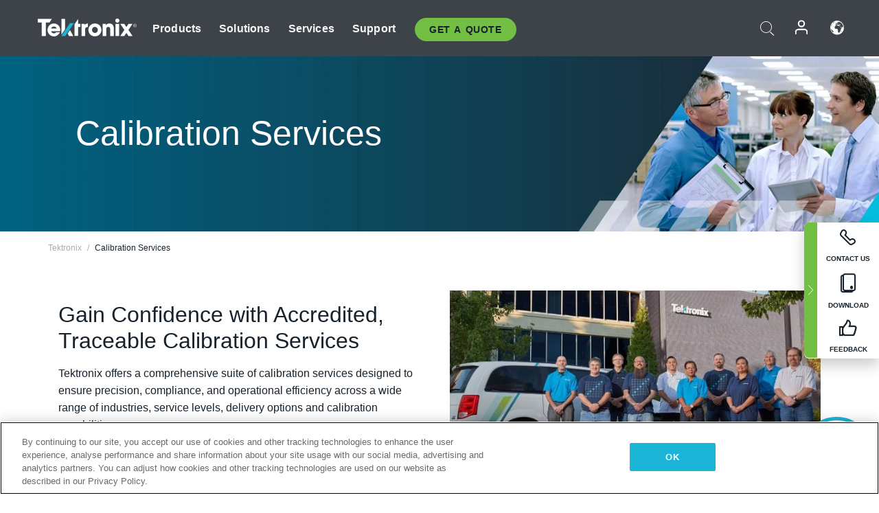

--- FILE ---
content_type: text/html; charset=utf-8
request_url: https://www.tek.com/en/services/calibration-services
body_size: 27445
content:



<!DOCTYPE html>
<html lang="en">
<head itemscope itemtype="http://schema.org/WebSite">
    <meta charset="utf-8">
    <meta http-equiv="X-UA-Compatible" content="IE=edge">
    <meta name="viewport" content="width=device-width" />
    <meta http-equiv="content-language" content="en">

        <!--CSS Styles-->
        <link rel="stylesheet" id="tek-main-css" href="/patternlab/css/tek.css?v-2026.01.15.1" type="text/css" media="all" data-version="2026.01.15.1" />


    <style type="text/css" data-source="global">
        .tek-cards--container {
    display: flex;
    gap: 1.5rem;
    flex-direction: row;
    flex-wrap: nowrap;
    justify-content: center;
  }

  @media only screen and (max-width: 767px) {
    .tek-cards--container {
      flex-direction: column;
    }
  }

  .tek-cards--card {
    width: 45%;
    border: 2px solid #ABABAB;
    border-radius: 20px;
    padding: 2rem;
  }

  @media only screen and (max-width: 767px) {
    .tek-cards--card {
      width: 100%;
    }
  }

  .icon--container .icon-tick-circle {
    font-size: 1.75rem;
  }

  @media only screen and (min-width: 768px) {
    .cell--title {
      white-space: nowrap;
      line-height: 2.25rem;
    }
  }
  .compare-table-wrapper {
    padding: 2rem 4rem;
  }
  .compare-table-wrapper td,
  .compare-table-wrapper td p {
    font-weight: 400;
  }
    </style>
    <style type="text/css" data-source="localized">
            
    </style>

    <style>
.bundle-card{
overflow: visible;
}
.oem-hide{display:none !important;}
.bundle-card .bundle-price {
font-size:1.425rem!important;
}
@media screen and (min-width: 992px) and (max-width: 1279px){
.bundle-card .bundle-price {
font-size:1.1rem!important;
}
}
.new-nav-item::before {
    color: #73bf44;
    display: initial;
}
:lang(en) .new-nav-item::before, :lang(en) header.header--redesign .nav--main ul li ul li a.category[href="https://my.tek.com/tektalk/"]:before
{
  content: "NEW! ";
   color: #73bf44;
    display: initial;
}
:lang(ja) .new-nav-item::before {
    content: "新着 ";
}
:lang(zh-CN) .new-nav-item::before {
    content: "新的 ";
}
:lang(de-DE) .new-nav-item::before {
    content: "Neu ";
}
:lang(fr-FR) .new-nav-item::before {
    content: "Nouveau "
}
:lang(zh-TW) .new-nav-item::before {
    content: "新的 ";
}
@media screen and (min-width: 992px) {
:lang(fr-FR) .new-nav-item::before {left: -45px;}
  .new-nav-item::before {
    position: absolute;
    left: -20px;
  }
}
.tek-accordion-content {display:none;}
div#drift-frame-controller{z-index:214748364!important;}
@media only screen and (max-width:425px){#onetrust-banner-sdk.otFlat{max-height:25%!important}#onetrust-banner-sdk #onetrust-policy{margin-left:0;margin-top:10px!important}#onetrust-banner-sdk .ot-sdk-columns{width:48%!important;float:left;box-sizing:border-box;padding:0;display:initial;margin-right:2%}#onetrust-consent-sdk #onetrust-button-group button:first-child{margin-top:40px!important}#onetrust-banner-sdk #onetrust-close-btn-container{top:0!important}#onetrust-banner-sdk #onetrust-banner-sdk.ot-close-btn-link,#onetrust-banner-sdk.ot-close-btn-link{padding-top:0!important}}
@media screen and (max-width: 767px){
footer.footer.footer-redesign .footer-connect .social-media-container a {font-size:2rem;}
}
@media screen and (max-width: 300px){
footer.footer.footer-redesign .footer-connect .social-media-container a {font-size:1rem;}
}
/* Slick */
.slider-wrap .slider.slick-slider .banner {display:none;}
.slider-wrap .slider.slick-slider .banner:first-child {display:block;}
.slider-wrap .slider.slick-slider.slick-initialized .banner {display:block;}
/* Documents */
main.main .main-content img.lazy {
max-height: 285px;
min-height: 285px;
}
main.main .main-content #sidebar-wrapper img.lazy,
main.main .main-content img.lazy.loaded,
main.main .main-content .chap-nav img.lazy {
max-height: inherit;
min-height: inherit;
}
main.main .main-content:after,
main.main .main-content #wrapper:after {
    clear: both;
    content: "";
    display: table;
}
@media screen and (min-width: 577px){
  main.main .doc__img {margin: 20px 15px 0px 45px;}
}
/* Slick */
.slider.js-slider-dots img.lazy.loaded,
.main-content img.lazy.loaded {
    max-height: initial;
}
/* MSDM */
div[data-form-block-id="249c9904-bdc6-ee11-9078-6045bd058aac"] {
  visibility: hidden;
  max-height: 1px;
  max-width: 1px;
  overflow: hidden;
}
</style>
    <!--END CSS tyles-->

        <script type="text/javascript" src="/static/js/vendor/jquery-3.5.1.min.js"></script>
<script>
window.dataLayer = window.dataLayer || [];
</script>

<!-- Optimizely -->
<script async src="/api/optimizelyjs/6238166017900544.js"></script>
<!-- End Optimizely -->

<!-- Google Tag Manager -->
<script>(function(w,d,s,l,i){w[l]=w[l]||[];w[l].push({'gtm.start':
new Date().getTime(),event:'gtm.js'});var f=d.getElementsByTagName(s)[0],
j=d.createElement(s),dl=l!='dataLayer'?'&l='+l:'';j.async=true;j.src=
'https://www.googletagmanager.com/gtm.js?id='+i+dl;f.parentNode.insertBefore(j,f);
})(window,document,'script','dataLayer','GTM-77N6');</script>
<!-- End Google Tag Manager -->

    <title itemprop="name">Calibration Services | Tektronix</title>
    <meta name="keywords" content="Calibration Services, Tektronix" />
    <meta name="description" content="Your trusted partner for test equipment calibration services. We service Tektronix, Keithley, Fluke and 9,000+ other manufacturers with accredited, traceable quality." />

<!--Open Graph Tags-->
    <meta property="og:title" content="Calibration Services" />

<meta property="og:type" content="website" />

    <meta property="og:description" content="Your trusted partner for test equipment calibration services. We service Tektronix, Keithley, Fluke and 9,000+ other manufacturers with accredited, traceable quality." />

<meta property="og:url" content="https://www.tek.com/en/services/calibration-services" />




<!--Canonical and Alternate URLs-->
<link rel="canonical" href="https://www.tek.com/en/services/calibration-services" itemprop="url" />



<!--Developer site considerations-->

        <link rel="alternate" hreflang="en" href="https://www.tek.com/en/services/calibration-services" />
        <link rel="alternate" hreflang="x-default" href="https://www.tek.com/en/services/calibration-services" />
        <link rel="alternate" hreflang="ja-jp" href="https://www.tek.com/ja/services/calibration-services" />
        <link rel="alternate" hreflang="de-de" href="https://www.tek.com/de/services/calibration-services" />
        <link rel="alternate" hreflang="ru-ru" href="https://www.tek.com/ru/services/calibration-services" />
        <link rel="alternate" hreflang="fr-fr" href="https://www.tek.com/fr/services/calibration-services" />
        <link rel="alternate" hreflang="zh-cn" href="https://www.tek.com.cn/services/calibration-services" />
        <link rel="alternate" hreflang="zh-tw" href="https://www.tek.com/tw/services/calibration-services" />
        <link rel="alternate" hreflang="ko-kr" href="https://www.tek.com/ko/services/calibration-services" />
        <link rel="alternate" hreflang="vi-vn" href="https://www.tek.com/vn/services/calibration-services" />
    

    

    <script type="text/plain" class="optanon-category-C0002">
        if(document.cookie.indexOf('SC_TRACKING_CONSENT') == -1)
        {
            fetch("/api/trackingconsent/giveconsent", {method: "GET", credentials: 'include'});
        }
    </script>
</head>
<body class="" data-channel="calibration" sc-item-id="{793EA2DE-8D9B-4844-85FC-E08D0BF05DC2}" data-user-email="" data-user-name="" data-cf-country="US">
<!-- Google Tag Manager (noscript) -->
<noscript><iframe src="https://www.googletagmanager.com/ns.html?id=GTM-77N6"
height="0" width="0" style="display:none;visibility:hidden"></iframe></noscript>
<!-- End Google Tag Manager (noscript) -->

    <header class="header header--redesign tek-contact">
    <div class="header__top-mobile">
        <div class="header__btn">
    <div class="block--phone">
        <div class="buyquote-phone icon-phone"><a class="buy-contact-number"></a></div>
    </div>
    <div id="btn-search" class="btn--search">
        <span class="sr-only">Toggle Search</span>
        <span class="icon-search"></span>
    </div>
        <div class="btn--lang">
            <a class="icon-earth header-right__item"><span class="region-text"></span></a>

            <div id="lang-selector-nav" class="lang-selector-bar lang-selector-redesign">
                <div class="lang-selector-bar__header">
                    <div class="header-text">Current Language</div>
                    <div class="header-right__item"><span class="btn-close">×</span></div>
                    <div class="region-text">English</div>
                </div>
                <p class="lang-selector-bar__message">Select a language:</p>
                <nav class="lang-selector-bar__lang-menu">
                    <ul>
                                <li><a href="https://www.tek.com/en/services/calibration-services">English</a></li>
                                <li><a href="https://www.tek.com/fr/services/calibration-services">FRAN&#199;AIS</a></li>
                                <li><a href="https://www.tek.com/de/services/calibration-services">DEUTSCH</a></li>
                                <li><a href="https://www.tek.com/vn/services/calibration-services">Việt Nam</a></li>
                                <li><a href="https://www.tek.com.cn/services/calibration-services">简体中文</a></li>
                                <li><a href="https://www.tek.com/ja/services/calibration-services">日本語</a></li>
                                <li><a href="https://www.tek.com/ko/services/calibration-services">한국어</a></li>
                                <li><a href="https://www.tek.com/tw/services/calibration-services">繁體中文</a></li>
                    </ul>
                </nav>

            </div>
        </div>
    <div id="btn-menu" class="btn--menu">
        <span class="sr-only">Toggle Menu</span>
        <span class="icon-menu"></span>
    </div>
</div><div class="search-block-form">
    
<div class="page-quick-search">
<form action="/api/searchbar/search" method="post"><input name="__RequestVerificationToken" type="hidden" value="ZtTXM4S91gJT-qXu-xGGEW4_Qt_8L5EbmFmDU6MNQF9ynpqYLgZoaqosGocEZrBe9w7nlbdqG6cYvvnxizd_CN1qlW9EgBQg5Nitq4C_QBQ1" /><input id="uid" name="uid" type="hidden" value="ce22e590-c601-4e5c-a23d-c843aee244d9" />        <div class="form-item">
            <input autocomplete="off" class="form-search form-search-input search-input-7537fd8e73ed48629f1b625670ff68a6" id="7537fd8e73ed48629f1b625670ff68a6" name="SearchText" placeholder="Search" type="text" value="" />
        </div>
        <div class="form-actions">
            <input type="submit" autocomplete="off" id="edit-submit" value="Search" class="button form-submit search-button-7537fd8e73ed48629f1b625670ff68a6" />
        </div>
</form>
    <div class="search-quick-container" id="search-container-result-7537fd8e73ed48629f1b625670ff68a6" style="display: none;">
        <div class="helper-container">
            <div class="close-container"><span class="btn-close" data-search-id="7537fd8e73ed48629f1b625670ff68a6">x</span></div>
            <div class="mobile-tabs">
                <div class="tabs-container">
                    <div data-tab-id="prod-tab" data-search-id="7537fd8e73ed48629f1b625670ff68a6" class="tab active product-tab-products-content"></div>
                    <div data-tab-id="doc-tab" data-search-id="7537fd8e73ed48629f1b625670ff68a6" class="tab product-tab-docs-content"></div>
                </div>
            </div>
            <div class="row padding-20 content-row">
                <div data-tab-content-id="prod-tab" class="col-md-6 col-xs-12 tab-content active prod-tab-content">
                    <div class="products-content">
                    </div>
                </div>
                <div data-tab-content-id="doc-tab" class="col-md-6 col-xs-12 tab-content inactive docs-tab-content">
                    <div class="docs-content">
                    </div>
                </div>
            </div>
            <div class="no-results-link">To find technical documents by model, try our <a href="/en/product-support">Product Support Center</a></div>
            <div class="center mr-show-it-all go-to-all-results"><a href="/en/search">Show all results →</a></div>
        </div>
    </div>
</div>
</div>
<div class="header__logo">
    <div class="block">
        <a href="/en/">
            <picture><img src="/patternlab/images/transparent-pixel.png" class="main-logo lazy" alt="logo" data-src="/-/media/project/tek/images/logos/logo.svg?iar=0"></picture>
        </a>
        <a href="/en/">
            <picture><img src="/patternlab/images/transparent-pixel.png" class="second-logo lazy" alt="mobile_logo" data-src="/-/media/project/tek/images/logos/mobile_logo.svg?iar=0"></picture>
        </a>
    </div>
</div>
    </div>
    <div class="header__menu">
        <div class="header-left">
            

<nav class="nav--main">
    <ul>
                    <li>


                <a class="parent-item" href="/en/">Products</a>

                <div class="sub-menu">
                    <div class="container w--dynamic">

                        <div class="row">

                                <div class="col-xs-12 col-md-4 menu-col">
                                    <ul>

                                            <li>
<a class="category" href="/en/products/oscilloscopes-and-probes">Oscilloscopes and Probes</a>                                            </li>
                                                <li>
                                                    <ul>

                                                                        <li>
                                                                            <a href="/en/products/oscilloscopes">Oscilloscopes</a>
                                                                        </li>
                                                                        <li>
                                                                            <a href="/en/products/oscilloscopes/high-speed-digitizers">High Speed Digitizers</a>
                                                                        </li>
                                                                        <li>
                                                                            <a href="/en/products/oscilloscopes/oscilloscope-probes">Oscilloscope Probes</a>
                                                                        </li>
                                                    </ul>
                                                </li>
                                            <li>
<a class="m-t-lg-29 category" href="/en/products/software">Software</a>                                            </li>
                                                <li>
                                                    <ul>

                                                                        <li>
                                                                            <a href="/en/products/software?category=bench-software">Bench Software</a>
                                                                        </li>
                                                                        <li>
                                                                            <a href="/en/products/software?category=data-analysis">Data Analysis</a>
                                                                        </li>
                                                                        <li>
                                                                            <a href="/en/solutions/application/test-automation">Test Automation</a>
                                                                        </li>
                                                    </ul>
                                                </li>
                                            <li>
<a class="m-t-lg-29 category" href="/en/products/analyzers">Analyzers</a>                                            </li>
                                                <li>
                                                    <ul>

                                                                        <li>
                                                                            <a href="/en/products/spectrum-analyzers">Spectrum Analyzers</a>
                                                                        </li>
                                                                        <li>
                                                                            <a href="/en/products/keithley/4200a-scs-parameter-analyzer">Parameter Analyzers</a>
                                                                        </li>
                                                                        <li>
                                                                            <a href="/en/products/coherent-optical-products">Optical Modulation Analyzers</a>
                                                                        </li>
                                                                        <li>
                                                                            <a href="/en/products/frequency-counters">Frequency Counters</a>
                                                                        </li>
                                                    </ul>
                                                </li>
                                                                            </ul>
                                </div>
                                <div class="col-xs-12 col-md-4 menu-col">
                                    <ul>

                                            <li>
<a class="category" href="/en/products/signal-generators">Signal Generators</a>                                            </li>
                                                <li>
                                                    <ul>

                                                                        <li>
                                                                            <a href="/en/products/signal-generators/arbitrary-function-generator">Arbitrary Function Generators</a>
                                                                        </li>
                                                                        <li>
                                                                            <a href="/en/products/arbitrary-waveform-generators">Arbitrary Waveform Generators</a>
                                                                        </li>
                                                    </ul>
                                                </li>
                                            <li>
<a class="m-t-lg-29 category" href="/en/products/sources-and-supplies">Sources and Supplies</a>                                            </li>
                                                <li>
                                                    <ul>

                                                                        <li>
                                                                            <a href="/en/products/keithley/source-measure-units">Source Measure Units</a>
                                                                        </li>
                                                                        <li>
                                                                            <a href="/en/products/dc-power-supplies">DC Power Supplies</a>
                                                                        </li>
                                                                        <li>
                                                                            <a href="/en/products/dc-electronic-loads">DC Electronic Loads</a>
                                                                        </li>
                                                                        <li>
                                                                            <a href="/en/products/ea/bidirectional-power-supplies">DC Bidirectional Supplies</a>
                                                                        </li>
                                                                        <li>
                                                                            <a href="/en/products/battery-test-and-simulation">Battery Test &amp; Simulation</a>
                                                                        </li>
                                                    </ul>
                                                </li>
                                            <li>
<a class="m-t-lg-29 category" href="/en/products/meters">Meters</a>                                            </li>
                                                <li>
                                                    <ul>

                                                                        <li>
                                                                            <a href="/en/products/keithley/benchtop-digital-multimeter">Digital Multimeters</a>
                                                                        </li>
                                                                        <li>
                                                                            <a href="/en/products/keithley/data-acquisition-daq-systems">Data Acquisition and Switching</a>
                                                                        </li>
                                                                        <li>
                                                                            <a href="/en/products/keithley/low-level-sensitive-and-specialty-instruments">Low-level Instrument/Sensitive and Specialty Instruments</a>
                                                                        </li>
                                                    </ul>
                                                </li>
                                                                            </ul>
                                </div>
                                <div class="col-xs-12 col-md-4 menu-col">
                                    <ul>

                                            <li>
<a class="category" href="/en/products">Additional Products</a>                                            </li>
                                                <li>
                                                    <ul>

                                                                        <li>
                                                                            <a href="/en/products/reference-solutions">Reference Solutions</a>
                                                                        </li>
                                                                        <li>
                                                                            <a href="/en/products/keithley/semiconductor-testing-systems">Semiconductor Test Systems</a>
                                                                        </li>
                                                                        <li>
                                                                            <a href="/en/products/components-accessories">Components and Accessories</a>
                                                                        </li>
                                                                        <li>
                                                                            <a href="/en/buy/encore">Refurbished Test Equipment</a>
                                                                        </li>
                                                                        <li>
                                                                            <a class="nav-highlight mb-3" href="/en/tools">Product Selectors &amp; Calculators ⇨</a>
                                                                        </li>
                                                    </ul>
                                                </li>
                                            <li>
<a class="category" href="/en/products/keithley">Keithley Products</a>                                            </li>
                                            <li>
<a class="category" href="/en/products/ea">EA Elektro-Automatik Products</a>                                            </li>
                                            <li>
<a class="category" href="/en/products">All Products</a>                                            </li>
                                            <li>
<a class="category" href="/en/buy/promotions">Promotions</a>                                            </li>
                                                                            </ul>
                                </div>
                        </div>
                    </div>
                </div>
            </li>
            <li>


                <a class="parent-item" href="/en/">Solutions</a>

                <div class="sub-menu">
                    <div class="container w--dynamic">

                        <div class="row">

                                <div class="col-xs-12 col-md-3 key-trends-col menu-col">
                                    <ul>

                                            <li>
<a class="category" href="/en/solutions">Industries</a>                                            </li>
                                                <li>
                                                    <ul>

                                                                        <li>
                                                                            <a href="/en/solutions/application/research">Advanced Research</a>
                                                                        </li>
                                                                        <li>
                                                                            <a href="/en/solutions/industry/aero-def">Aerospace and Defense</a>
                                                                        </li>
                                                                        <li>
                                                                            <a href="/en/solutions/industry/automotive-test-solutions">Automotive</a>
                                                                        </li>
                                                                        <li>
                                                                            <a href="/en/education/university-labs">Education and Teaching Labs</a>
                                                                        </li>
                                                                        <li>
                                                                            <a href="/en/solutions/industry/medical-devices-and-systems">Medical Devices &amp; Systems</a>
                                                                        </li>
                                                                        <li>
                                                                            <a href="/en/solutions/industry/power-semiconductor">Power Semiconductor</a>
                                                                        </li>
                                                                        <li>
                                                                            <a href="/en/solutions/industry/renewable-energy">Renewable Energy</a>
                                                                        </li>
                                                                        <li>
                                                                            <a href="/en/solutions/industry/semiconductor-design-and-manufacturing">Semiconductor Design and Manufacturing</a>
                                                                        </li>
                                                    </ul>
                                                </li>
                                                                            </ul>
                                </div>
                                <div class="col-xs-12 col-md-9 app-ind-col menu-col">
                                    <ul>

                                            <li>
<a class="category" href="/en/solutions">Applications</a>                                            </li>
                                                <li>
                                                    <ul>

                                                                        <li>
                                                                            <a href="/en/solutions/application/3d-sensing">3D Sensing and Image Characterization</a>
                                                                        </li>
                                                                        <li>
                                                                            <a href="/en/solutions/application/emi-emc-testing">EMI/EMC Testing</a>
                                                                        </li>
                                                                        <li>
                                                                            <a href="/en/solutions/application/high-speed-serial-communication">High Speed Serial Communication</a>
                                                                        </li>
                                                                        <li>
                                                                            <a href="/en/solutions/application/material-science">Material Science and Engineering</a>
                                                                        </li>
                                                                        <li>
                                                                            
                                                                        </li>
                                                                        <li>
                                                                            <a href="/en/solutions/application/power-efficiency">Power Efficiency</a>
                                                                        </li>
                                                                        <li>
                                                                            <a href="/en/solutions/application/rf-testing">RF Testing</a>
                                                                        </li>
                                                                        <li>
                                                                            <a href="/en/solutions/application/test-automation">Test Automation</a>
                                                                        </li>
                                                                        <li>
                                                                            
                                                                        </li>
                                                    </ul>
                                                </li>
                                            <li>
<a class="m-t-lg-29 category" href="/en/solutions">All Solutions</a>                                            </li>
                                                                            </ul>
                                </div>
                        </div>
                    </div>
                </div>
            </li>
            <li>

                    <meta itemprop="serviceType" content="Services" />

                <a class="parent-item" href="/en/">Services</a>

                <div class="sub-menu">
                    <div class="container w--dynamic">

                        <div class="row">

                                <div class="col-xs-12 col-md-4 menu-col">
                                    <ul>

                                            <li>
<a class="category" href="/en/services/calibration-services">                                                    <span itemprop="name">
                                                        Calibration Services
                                                    </span>
</a>                                            </li>
                                                <li>
                                                    <ul>

                                                                        <li>
                                                                            <div>
                                                                                <span itemprop="name">
                                                                                    <a href="/en/services/calibration-services/factory-verified-calibration-services">Factory Verified Calibration</a>
                                                                                </span>
                                                                            </div>
                                                                        </li>
                                                                        <li>
                                                                            <div>
                                                                                <span itemprop="name">
                                                                                    <a href="/en/services/calibration-services/multi-brand-oem-compliant-calibration-services">Multi-Brand Compliant Calibration</a>
                                                                                </span>
                                                                            </div>
                                                                        </li>
                                                                        <li>
                                                                            <div>
                                                                                <span itemprop="name">
                                                                                    <a href="/en/services/calibration-services/quality">Quality and Accreditation</a>
                                                                                </span>
                                                                            </div>
                                                                        </li>
                                                                        <li>
                                                                            <div>
                                                                                <span itemprop="name">
                                                                                    <a href="/en/services/calibration-services/calibration-capabilities">Calibration Capabilities</a>
                                                                                </span>
                                                                            </div>
                                                                        </li>
                                                                        <li>
                                                                            <div>
                                                                                <span itemprop="name">
                                                                                    <a href="/en/services/calibration-services/locations">Locations</a>
                                                                                </span>
                                                                            </div>
                                                                        </li>
                                                                        <li>
                                                                            <div>
                                                                                <span itemprop="name">
                                                                                    <a href="/en/services/calibration-services/calibration-services-levels">Service Levels</a>
                                                                                </span>
                                                                            </div>
                                                                        </li>
                                                                        <li>
                                                                            <div>
                                                                                <span itemprop="name">
                                                                                    <a href="/en/services/test-equipment-repair/rma-status-search">Factory Calibration Status Tracking</a>
                                                                                </span>
                                                                            </div>
                                                                        </li>
                                                                        <li>
                                                                            <div>
                                                                                <span itemprop="name">
                                                                                    <a class="nav-highlight" href="/en/services/multi-brand-quote-request">Multi-Brand Service Request ⇨</a>
                                                                                </span>
                                                                            </div>
                                                                        </li>
                                                                        <li>
                                                                            <div>
                                                                                <span itemprop="name">
                                                                                    <a class="nav-highlight" href="/en/services/select-factory-service-request">Factory Service Request ⇨</a>
                                                                                </span>
                                                                            </div>
                                                                        </li>
                                                    </ul>
                                                </li>
                                            <li>
<a class="m-t-lg-29 category" href="/en/services/asset-management">                                                    <span itemprop="name">
                                                        Asset Management Services
                                                    </span>
</a>                                            </li>
                                                <li>
                                                    <ul>

                                                                        <li>
                                                                            <div>
                                                                                <span itemprop="name">
                                                                                    <a href="/en/services/asset-management/calweb">CalWeb</a>
                                                                                </span>
                                                                            </div>
                                                                        </li>
                                                                        <li>
                                                                            <div>
                                                                                <span itemprop="name">
                                                                                    <a href="/en/services/asset-management/managed-services">Field Service Managed Calibration</a>
                                                                                </span>
                                                                            </div>
                                                                        </li>
                                                    </ul>
                                                </li>
                                                                            </ul>
                                </div>
                                <div class="col-xs-12 col-md-4 menu-col">
                                    <ul>

                                            <li>
<a class="category" href="/en/services/test-equipment-repair">                                                    <span itemprop="name">
                                                        Repair Services
                                                    </span>
</a>                                            </li>
                                                <li>
                                                    <ul>

                                                                        <li>
                                                                            <div>
                                                                                <span itemprop="name">
                                                                                    <a href="/en/services/select-factory-service-request">Factory Service Request</a>
                                                                                </span>
                                                                            </div>
                                                                        </li>
                                                                        <li>
                                                                            <div>
                                                                                <span itemprop="name">
                                                                                    <a href="/en/services/test-equipment-repair/rma-status-search">Factory Repair Status Tracking</a>
                                                                                </span>
                                                                            </div>
                                                                        </li>
                                                                        <li>
                                                                            <div>
                                                                                <span itemprop="name">
                                                                                    <a href="/webform/request-tektronix-parts-information">Parts</a>
                                                                                </span>
                                                                            </div>
                                                                        </li>
                                                                        <li>
                                                                            <div>
                                                                                <span itemprop="name">
                                                                                    <a href="/en/services/test-equipment-repair/warranty-status-search">Warranty Status</a>
                                                                                </span>
                                                                            </div>
                                                                        </li>
                                                    </ul>
                                                </li>
                                            <li>
<a class="m-t-lg-29 category" href="/en/services/testing-services">                                                    <span itemprop="name">
                                                        Testing Services
                                                    </span>
</a>                                            </li>
                                                <li>
                                                    <ul>

                                                                        <li>
                                                                            <div>
                                                                                <span itemprop="name">
                                                                                    <a href="/en/services/testing-services/environmental-testing-services">Environmental Testing</a>
                                                                                </span>
                                                                            </div>
                                                                        </li>
                                                                        <li>
                                                                            <div>
                                                                                <span itemprop="name">
                                                                                    <a href="/en/services/testing-services/halt-testing-and-hass-testing-services">HALT &amp; HASS Testing</a>
                                                                                </span>
                                                                            </div>
                                                                        </li>
                                                                        <li>
                                                                            <div>
                                                                                <span itemprop="name">
                                                                                    <a href="/en/services/testing-services/nema-compliance-testing">NEMA Compliance Testing</a>
                                                                                </span>
                                                                            </div>
                                                                        </li>
                                                                        <li>
                                                                            <div>
                                                                                <span itemprop="name">
                                                                                    <a href="/en/services/testing-services/package-testing-services">Package Testing</a>
                                                                                </span>
                                                                            </div>
                                                                        </li>
                                                                        <li>
                                                                            <div>
                                                                                <span itemprop="name">
                                                                                    <a href="/en/services/testing-services/vibration-testing-services">Shock-Vibration Testing</a>
                                                                                </span>
                                                                            </div>
                                                                        </li>
                                                    </ul>
                                                </li>
                                                                            </ul>
                                </div>
                                <div class="col-xs-12 col-md-4 menu-col">
                                    <ul>

                                            <li>
<a class="category" href="/en/services/ea-factory-service">EA Elektro-Automatik Service</a>                                            </li>
                                            <li>
<a class="category" href="/en/component-solutions">Tektronix Component Solutions</a>                                            </li>
                                            <li>
<a class="category" href="/en/services/factory-service-plans">Factory Service Plans</a>                                            </li>
                                            <li>
<a class="category" href="/en/services">All Services</a>                                            </li>
                                                                            </ul>
                                </div>
                        </div>
                    </div>
                </div>
            </li>
            <li>


                <a class="parent-item" href="/en/">Support</a>

                <div class="sub-menu">
                    <div class="container w--dynamic">

                        <div class="row">

                                <div class="col-xs-12 col-md-4 menu-col">
                                    <ul>

                                            <li>
<a class="category" href="/en/ownerresources">Products</a>                                            </li>
                                                <li>
                                                    <ul>

                                                                        <li>
                                                                            <a href="/en/support/datasheets-manuals-software-downloads">Datasheets &amp; Manuals</a>
                                                                        </li>
                                                                        <li>
                                                                            <a href="/en/order-status-search">Order Status</a>
                                                                        </li>
                                                                        <li>
                                                                            <a href="/en/product-registration">Product Registration</a>
                                                                        </li>
                                                                        <li>
                                                                            <a href="/en/services/test-equipment-repair/warranty-status-search"> Warranty Status</a>
                                                                        </li>
                                                                        <li>
                                                                            <a href="/en/buy/request-parts-information">Parts</a>
                                                                        </li>
                                                    </ul>
                                                </li>
                                            <li>
<a class="m-t-lg-29 category" href="/en/products/software">Software</a>                                            </li>
                                                <li>
                                                    <ul>

                                                                        <li>
                                                                            <a href="/en/support/datasheets-manuals-software-downloads">Software Downloads</a>
                                                                        </li>
                                                                        <li>
                                                                            <a href="/en/support/products/product-license"> TekAMS (Software License Management)</a>
                                                                        </li>
                                                    </ul>
                                                </li>
                                            <li>
<a class="m-t-lg-29 category" href="/en/support/resource-center">Resources</a>                                            </li>
                                                <li>
                                                    <ul>

                                                                        <li>
                                                                            <a href="/en/support/ea">EA Elektro-Automatik Support</a>
                                                                        </li>
                                                                        <li>
                                                                            <a href="/en/support/faqs">FAQs</a>
                                                                        </li>
                                                                        <li>
                                                                            <a href="/en/support">Support Center</a>
                                                                        </li>
                                                                        <li>
                                                                            <a href="https://my.tek.com/en/support/create-new-support-case/">Technical Support</a>
                                                                        </li>
                                                    </ul>
                                                </li>
                                                                            </ul>
                                </div>
                                <div class="col-xs-12 col-md-4 menu-col">
                                    <ul>

                                            <li>
<a class="category" href="/en/buy">How &amp; Where to Buy</a>                                            </li>
                                                <li>
                                                    <ul>

                                                                        <li>
                                                                            <a href="/en/contact-tek">Contact Us</a>
                                                                        </li>
                                                                        <li>
                                                                            <a href="/en/buy/partner-locator">Distributor Locator</a>
                                                                        </li>
                                                                        <li>
                                                                            <a href="/en/buy/gsa-multiple-award-schedule-pricelist">GSA Program</a>
                                                                        </li>
                                                                        <li>
                                                                            <a href="/en/buy/promotions">Promotions</a>
                                                                        </li>
                                                    </ul>
                                                </li>
                                            <li>
<a class="m-t-lg-29 category" href="/en/about-us/integrity-and-compliance-program">Compliance</a>                                            </li>
                                                <li>
                                                    <ul>

                                                                        <li>
                                                                            <a href="/en/support/export-codes">Export Codes</a>
                                                                        </li>
                                                                        <li>
                                                                            <a href="/en/about-us/integrity-and-compliance-program">Integrity and Compliance</a>
                                                                        </li>
                                                                        <li>
                                                                            <a href="/en/services/recycle">Product Recycling (Europe Only)</a>
                                                                        </li>
                                                                        <li>
                                                                            <a href="/en/support/product-security">Product Security</a>
                                                                        </li>
                                                                        <li>
                                                                            <a href="/en/services/customer-quality-assurance">Quality Assurance</a>
                                                                        </li>
                                                                        <li>
                                                                            <a href="/en/services/safety">Safety Recall</a>
                                                                        </li>
                                                                        <li>
                                                                            <a href="/en/documents/service/traceability-map-beaverton-pdf">Traceability</a>
                                                                        </li>
                                                    </ul>
                                                </li>
                                                                            </ul>
                                </div>
                                <div class="col-xs-12 col-md-4 menu-col">
                                    <ul>

                                            <li>
<a class="category" href="/en/about-us">Company</a>                                            </li>
                                                <li>
                                                    <ul>

                                                                        <li>
                                                                            <a href="/en/about-us">About Us</a>
                                                                        </li>
                                                                        <li>
                                                                            <a href="/en/blog?lang=en&amp;category=blogs">Blogs</a>
                                                                        </li>
                                                                        <li>
                                                                            <a href="/en/stories">Customer Stories</a>
                                                                        </li>
                                                                        <li>
                                                                            <a href="/en/events">Events</a>
                                                                        </li>
                                                                        <li>
                                                                            <a href="/en/newsroom">Newsroom</a>
                                                                        </li>
                                                    </ul>
                                                </li>
                                            <li>
<a class="m-t-lg-29 category" href="/en/buy/partners">Partner Portal</a>                                            </li>
                                            <li>
<a class="m-t-lg-29 category" href="https://my.tek.com/en/tektalk/?_gl=1%2Ago2ulq%2A_gcl_aw%2AR0NMLjE3MTkzNDUxNDEuQ2p3S0NBancxZW16QmhCOEVpd0FId1paeGJQdzltVFJROGZqSXJhNUFhN2h6eEZmRDBIXzNUMHNUdkhBZTEzak42Q0JWbHY3aDczLUZob0NhdWNRQXZEX0J3RQ..%2A_gcl_au%2AMTkxNDIxMTgzOC4xNzE5MzQ1MTM4LjE1NTYyMzIxOTMuMTcyMDczMjUyMy4xNzIwNzMyNTIy%2A_ga%2AMTMzODM0MTkyMy4xNzE5MzQ1MTM4%2A_ga_1HMYS1JH9M%2AMTcyMjQ1NTUwNy42Mi4xLjE3MjI0NTYzODMuMjIuMC4w">TekTalk User Community</a>                                            </li>
                                                                            </ul>
                                </div>
                        </div>
                    </div>
                </div>
            </li>
        <li>
                <div class="header-left__item block-buyquote">
        <nav class="nav--buy-quote">
            <ul>
                <li>
                        <a href="#" class="btn btn--green btn--small btn-quote parent-item">Get A Quote </a>
                    <div class="buy-quote sub-menu">
                        <div class="container">
                            <div class="row" style="justify-content: center;">
                                    <div class="thumbnails-wrap">
<a class="icon-top icon-scope" href="/en/buy/tekstore/quote">GET PRODUCT QUOTE</a><a class="icon-top icon-repair-service" href="/en/request-service-quote-or-info">GET SERVICE QUOTE</a><a class="icon-top icon-contact-card-2021" title="Contact Sales" href="/en/buy/request-sales-contact">CONTACT SALES</a>                                    </div>
                            </div>
                        </div>
                    </div>
                </li>
            </ul>
        </nav>
    </div>

        </li>
    </ul>
</nav>

        </div>
        <div class="region--header_menu_right">
            <div class="header-right">
                

<div class="block--phone header-right__item">
    <div class="buyquote-phone">
        <a class="buy-contact-number"></a>
    </div>
</div>
<div class="search-block-form header-right__item">
    <div class="btn--search parent-item">
        <span class="sr-only">Toggle Search</span>
        <span class="icon-search"></span>
    </div>
    <div class="header-search-form">
        
<div class="page-quick-search">
<form action="/api/searchbar/search" method="post"><input name="__RequestVerificationToken" type="hidden" value="bPpFDjAxm3AA6Uy2pVBdODkYBGaqVRgPjXpxexrLbdKICs0lEPf5S89vbMJHWVwFB4QFxYzAbCos6CqYM2kyJmZ8Q9-NYdhamnvD6tlIWiA1" /><input id="uid" name="uid" type="hidden" value="8686de6d-72fe-4e17-8bcb-63549d993e16" />        <div class="form-item">
            <input autocomplete="off" class="form-search form-search-input search-input-f4fdb0a7dab64fc18a1c5e7073ea7ebb" id="f4fdb0a7dab64fc18a1c5e7073ea7ebb" name="SearchText" placeholder="Search" type="text" value="" />
        </div>
        <div class="form-actions">
            <input type="submit" autocomplete="off" id="edit-submit" value="Search" class="button form-submit search-button-f4fdb0a7dab64fc18a1c5e7073ea7ebb" />
        </div>
</form>
    <div class="search-quick-container" id="search-container-result-f4fdb0a7dab64fc18a1c5e7073ea7ebb" style="display: none;">
        <div class="helper-container">
            <div class="close-container"><span class="btn-close" data-search-id="f4fdb0a7dab64fc18a1c5e7073ea7ebb">x</span></div>
            <div class="mobile-tabs">
                <div class="tabs-container">
                    <div data-tab-id="prod-tab" data-search-id="f4fdb0a7dab64fc18a1c5e7073ea7ebb" class="tab active product-tab-products-content"></div>
                    <div data-tab-id="doc-tab" data-search-id="f4fdb0a7dab64fc18a1c5e7073ea7ebb" class="tab product-tab-docs-content"></div>
                </div>
            </div>
            <div class="row padding-20 content-row">
                <div data-tab-content-id="prod-tab" class="col-md-6 col-xs-12 tab-content active prod-tab-content">
                    <div class="products-content">
                    </div>
                </div>
                <div data-tab-content-id="doc-tab" class="col-md-6 col-xs-12 tab-content inactive docs-tab-content">
                    <div class="docs-content">
                    </div>
                </div>
            </div>
            <div class="no-results-link">To find technical documents by model, try our <a href="/en/product-support">Product Support Center</a></div>
            <div class="center mr-show-it-all go-to-all-results"><a href="/en/search">Show all results →</a></div>
        </div>
    </div>
</div>
    </div>
</div><nav class="header-right__item nav--account">
    <ul>
            <li class="nav--account__login">
                <form action="/identity/externallogin?authenticationType=AzureB2C&amp;ReturnUrl=%2fidentity%2fexternallogincallback%3fReturnUrl%3d%252fen%252fservices%252fcalibration-services%26sc_site%3dus%26authenticationSource%3dDefault&amp;sc_site=us" method="post">    <button type="submit" class="login-link">Login</button>
</form>
            </li>
    </ul>
</nav><a class="icon-earth header-right__item"><span class="region-text"></span></a>

<div id="lang-selector-nav" class="lang-selector-bar lang-selector-redesign">
    <div class="lang-selector-bar__header">
        <div class="header-text">Current Language</div>
        <div class="header-right__item"><span class="btn-close">×</span></div>
        <div class="region-text">English</div>
    </div>
    <p class="lang-selector-bar__message">Select a language:</p>
    <nav class="lang-selector-bar__lang-menu">
        <ul>
                    <li><a href="https://www.tek.com/en/services/calibration-services">English</a></li>
                    <li><a href="https://www.tek.com/fr/services/calibration-services">FRAN&#199;AIS</a></li>
                    <li><a href="https://www.tek.com/de/services/calibration-services">DEUTSCH</a></li>
                    <li><a href="https://www.tek.com/vn/services/calibration-services">Việt Nam</a></li>
                    <li><a href="https://www.tek.com.cn/services/calibration-services">简体中文</a></li>
                    <li><a href="https://www.tek.com/ja/services/calibration-services">日本語</a></li>
                    <li><a href="https://www.tek.com/ko/services/calibration-services">한국어</a></li>
                    <li><a href="https://www.tek.com/tw/services/calibration-services">繁體中文</a></li>
        </ul>
    </nav>

</div>

            </div>
        </div>
    </div>
</header>

    <main role="main" class="main page__content global-components-init ">
        
        

<div class="flyout-redesign sticky-btn-group">
    <div class="sticky-btn-left sticky-btn-toggle open">
        <div class="hidden-xs hidden-sm">
            <div class="icon icon-chevron-right"></div>
        </div>
    </div>
    <div class="sticky-btn-right">
        

    <div class="sticky-btn">
        <div class="icon icon-phone-bold">
            <p>Contact us</p>
        </div>
        <div class="callout clearfix">
            <div class="callout__close icon-chevron-right"></div>
            <div class="scroll-xs">
                <div class="callout__content">
                    <div class="col">
                            <div>
                                <div class="flex-icon-wrapper">
                                    <p>
                                        <a class="btn" href="https://www.tek.com/en/request-service-quote-or-info" style="color:#fff">Request Services Quote </a><br>
                                        <a class="btn" href="https://www.tek.com/en/services/repair/request-parts-information" style="color:#fff">Parts Ordering</a><br>
                                        <a class="btn" href="https://www.tek.com/en/request-sales-contact" style="color:#fff">Request Sales Contact</a><br>
                                        <a class="btn" href="https://www.tek.com/en/support/contact-technical-support" style="color:#fff">Request Technical Support</a><br>
                                        <span class="chat-container hidden">
                                            <a class="open-chat hidden">Need help on product selection? Chat with Sales  </a>
Available 6:00 AM – 5:00 PM <span>PST</span>
                                        </span>
                                    </p>
                                    





                                </div>
                            </div>
                    </div>


                        <div id="refresh-callout-call" class="col">

                            <a href="" class="call icon-communication">
                                <div class="callout__content-title">Call</div>
                                <p class="description__phone">Call us at</p>
                            </a>


                                    <p class="description">Available 6:00 AM – 5:00 PM (PST) Business Days</p>

                            <p></p>
                        </div>
                    <div id="refresh-callout-contact" class="col">
                        <a href="/en/contact-us" class=" icon-question">
                            <div class="callout__content-title">Contact US</div>
                            <p class="description">Contact us with comments,
questions, or feedback</p>
                        </a>
                    </div>
                </div>
            </div>
        </div>
    </div>
<div class="sticky-btn">
    <div class="icon icon-datasheet">
        <p>Download</p>
    </div>
    <div class="callout download clearfix">
        <div class="callout__close icon-chevron-right"></div>
        <div class="scroll-xs">
            <header>
                <p>Download Manuals, Datasheets, Software and more:</p>
            </header>
<form action="/api/searchbar/search" method="post">                <div class="callout__content">
                    <input name="__RequestVerificationToken" type="hidden" value="oyiZBCsNASYm6-QbXeUjRMnt6-GA_UEQdY6VE28k-R0UBO8TwnSBz_LTQkr2zONYRJGXcGWWcH-YWcnRRETg6S-mA_iFkm42o3WLeRlrPpg1" />
                    <input id="uid" name="uid" type="hidden" value="de49f811-d607-4528-b5b1-f699e70402c4" />
                    <div class="col-2">
                        <div class="callout__content-title">DOWNLOAD TYPE</div>
                        <div class="dropdown">
                            <select class="btn btn--right-icon icon-chevron-down " id="SearchType" name="SearchType" type="button"><option selected="selected" value="">Show All</option>
<option value="product_series">Products</option>
<option value="datasheet">Datasheet</option>
<option value="manual">Manual</option>
<option value="software">Software</option>
<option value="document">Marketing Document</option>
<option value="faq">Faq</option>
<option value="video">Video</option>
</select>
                        </div>
                    </div>
                    <div class="col-2">
                        <div class="callout__content-title">MODEL or KEYWORD</div>
                        <div class="form-item">
                            <input checkedname="keys" id="edit-keys" name="SearchText" placeholder="Start typing..." title="Enter the terms you wish to search for." type="search" value="" />
                        </div>
                    </div>

                    <div class="col-1">
                        <input type="submit" class="btn btn--right-icon icon-chevron-right" value="Search" />
                    </div>
                </div>
</form>        </div>
    </div>
</div>



    <div class="sticky-btn">
        <div class="icon icon-thumbs-up">
            <p>Feedback</p>
        </div>
        <div class="callout clearfix feedback">
            <div class="callout__close icon-chevron-right"></div>
            <div class="scroll-xs">
                <div class="feedback-rating__parentcontainer">
                    <p class="m-t-32">Have feedback? We'd love to hear your thoughts.</p>
                    <p class="description">Whether positive or negative, your feedback helps us continually improve the Tek.com experience. Let us know if you're having trouble or if we're doing an outstanding job.</p>
                    <p><a href="https://www.surveygizmo.com/s3/4165364/www-nps-web-survey" class="btn" target="_blank" rel="noopener noreferrer">Tell us what you think</a></p>
                </div>
            </div>
        </div>
    </div>



    </div>
</div>







<div class="banner banner--hero">
    <div class="banner__img">
        <picture><source media="all and (min-width: 1280px)" data-srcset="/-/media/images/services/calibration-services/accredited-calibration-services_2000x400.jpg?w=1920"><source media="all and (min-width: 992px)" data-srcset="/-/media/images/services/calibration-services/accredited-calibration-services_2000x400.jpg?w=1280"><source media="all and (min-width: 767px)" data-srcset="/-/media/images/services/calibration-services/accredited-calibration-services_2000x400.jpg?w=992"><source media="all and (min-width: 544px)" data-srcset="/-/media/images/services/calibration-services/accredited-calibration-services_2000x400.jpg?w=767"><source media="all and (min-width: 0px)" data-srcset="/-/media/images/services/calibration-services/accredited-calibration-services_2000x400.jpg?w=544"><img src="/patternlab/images/transparent-pixel.png" alt="Tektronix Calibration Services" width="2000" height="400" data-src="/-/media/images/services/calibration-services/accredited-calibration-services_2000x400.jpg?h=400&iar=0&w=2000" class="lazy"></picture>
    </div>
    <div class="banner-container left-middle">
        <div class="banner__text title-color--white">
                    <h1>Calibration Services</h1>
            <div>
                <p></p>
            </div>

        </div>
    </div>
</div>


<div class="container">

<div id="block-tektronix-breadcrumbs" class="block">
    <nav role="navigation">
        <ol itemscope="" itemtype="http://schema.org/BreadcrumbList">
            <li itemprop="itemListElement" itemscope="" itemtype="http://schema.org/ListItem">
                    <a href="/en/" itemprop="item">
                        <span itemprop="name">Tektronix</span>
                    </a>
                <meta itemprop="position" content="0" />
            </li>
            <li itemprop="itemListElement" itemscope="" itemtype="http://schema.org/ListItem">
                    <span itemprop="name">Calibration Services</span>
                <meta itemprop="position" content="1" />
            </li>
        </ol>
    </nav>
</div></div>


<div class="container">


<div class="row fifty-fifty-full-width-split-component   ">
    <div class="">
        <div class="row ">
            <div class="col-sm-12 col-md-6">
                <div class="">



<h2>Gain Confidence with Accredited, Traceable Calibration Services</h2>
<p>Tektronix offers a comprehensive suite of calibration services designed to ensure precision, compliance, and operational efficiency across a wide range of industries, service levels, delivery options and calibration capabilities.</p>
<p><strong>Learn more about our key service features:</strong></p>
<div>
<ul>
    <li><a href="#DeliveryOptions">Delivery Options</a></li>
    <li><a href="#ServiceLevels">Service Levels</a></li>
    <li><a href="#CalibrationCapabilities">Calibration Capabilities</a></li>
    <li><a href="#IndustryCalibrations">Industry-Specific Calibrations</a></li>
    <li><a href="#Locations">Calibration Service Locations</a></li>
</ul>
</div>
                </div>
            </div>
                <div class="col-sm-12 col-md-6">
                    <div class="">


<picture><source media="all and (min-width: 544px)" data-srcset="/-/media/images/services/calibration-services/tek-service-group-018---600x330.jpg?w=600"><source media="all and (min-width: 0px)" data-srcset="/-/media/images/services/calibration-services/tek-service-group-018---600x330.jpg?w=544"><img src="/patternlab/images/transparent-pixel.png" alt="Tektronix calibration services team of technicians" width="600" height="330" data-src="/-/media/images/services/calibration-services/tek-service-group-018---600x330.jpg?h=330&iar=0&w=600" class="lazy"></picture>                    </div>
                </div>
        </div>
    </div>
</div>



<div id="DeliveryOptions">
<h2 class="center">Calibration Services Options</h2>
</div>
<br>
<div class="tek-cards--container">
<div class="tek-cards--card">
<div class="text-container">
<div class="card-header-section">
<div class="center">
<picture><img src="/patternlab/images/transparent-pixel.png" alt="Mulit-Brand-OEM-Calibration-Services_Icon" style="margin: 2rem auto;" data-src="/-/media/images/e/2025/mulit-brand-oem-calibration-services_icon.png" class="lazy"></picture>
</div>
<h3 class="center">Tektronix &amp; Keithley Factory Verified Calibration Services</h3>
</div>
<div class="center"><a href="/en/services/select-factory-service-request" class="btn btn--green btn--lg btn--wide-1">QUOTE FACTORY SERVICE</a></div>
<br>
<p class="center">Factory-grade calibration services for your Tektronix and Keithley instruments.</p>
<p><strong>Comprehensive Maintenance Checks:</strong>
Includes preventative maintenance across the full range of instrument operation.</p>
<p><strong>Firmware and Software Upgrades:</strong>
Update to the latest features and enhancements with each calibration.</p>
<p><strong>Out of Tolerance Adjustments:</strong>
Provides instrument adjustment for out of tolerance calibration.</p>
<p><a href="/en/services/calibration-services/factory-verified-calibration-services">Learn more about Tektronix
Factory Calibration <span class="icon-chevron-right icon"></span></a></p>
</div>
</div>
<div class="tek-cards--card">
<div class="text-container">
<div class="card-header-section">
<div class="center">
<picture><img src="/patternlab/images/transparent-pixel.png" alt="Tektronix-Keithley_Factory-Verified-Calibration_Icon" style="margin: 2rem auto;" data-src="/-/media/images/e/2025/tektronix-keithley_factory-verified-calibration_icon" class="lazy"></picture>
</div>
<h3 class="center">Multi-Brand OEM Compliant Calibration Services</h3>
</div>
<div class="center"><a href="/en/fastquote" class="btn btn--green btn--lg btn--wide-1">QUOTE MULTI-BRAND</a></div>
<br>
<p class="center">Mixed brands on your bench? Tektronix calibrates over 140,000 products from 9,000+
manufacturers.</p>
<p><strong>OEM Specification Compliance:</strong> Calibration follows the exact points and procedures recommended by the instrument OEM.</p>
<p><strong>Simplify Calibration for Your Instrument Fleet:</strong> A single service partner for all your calibration needs.</p>
<p><strong>Tailored Calibration Service Delivery Options:</strong> Choose from In-Lab, Periodic Onsite, Permanent Onsite, Virtual Onsite, or Mobile Lab calibration services.</p>
<p><a href="/en/services/calibration-services/multi-brand-oem-compliant-calibration-services">Learn more about Multi-Brand OEM Calibration <span class="icon-chevron-right icon"></span></a></p>
</div>
</div>
</div>



<div id="ServiceLevels" ;="" class="compare-table-wrapper">
<h2 class="center">Compare Calibration Services</h2>
<br>
<table style="width: 100%;">
    <colgroup><col><col><col></colgroup>
    <thead>
        <tr>
            <th>&nbsp;</th>
            <th class="center">Tektronix &amp; Keithley Factory Service Calibration</th>
            <th class="center">Multi-Brand OEM Compliant Calibration Services</th>
        </tr>
    </thead>
    <tbody>
        <tr>
            <td colspan="3" class="cell--title"><strong>Equipment Serviced</strong></td>
        </tr>
        <tr>
            <td class="cell--title">Tektronix &amp; Keithley Equipment</td>
            <td>
            <div class="center icon--container"><span class="icon-tick-circle icon"></span></div>
            </td>
            <td>
            <div class="center icon--container"><span class="icon-tick-circle icon"></span></div>
            </td>
        </tr>
        <tr>
            <td class="cell--title">Over 140,000 products from 9,000 manufacturers</td>
            <td>&nbsp;</td>
            <td>
            <div class="center icon--container"><span class="icon-tick-circle icon"></span></div>
            </td>
        </tr>
        <tr>
            <td colspan="3" class="cell--title"><strong>Services Performed</strong></td>
        </tr>
        <tr>
            <td class="cell--title">Calibration as recommended by manufacturer</td>
            <td>
            <div class="center icon--container"><span class="icon-tick-circle icon"></span></div>
            </td>
            <td>
            <div class="center icon--container"><span class="icon-tick-circle icon"></span></div>
            </td>
        </tr>
        <tr>
            <td class="cell--title">Out of Tolerance Instrument Adjustments</td>
            <td>
            <div class="center icon--container"><span class="icon-tick-circle icon"></span></div>
            </td>
            <td>&nbsp;</td>
        </tr>
        <tr>
            <td class="cell--title">Checks for full range of instrument operation</td>
            <td>
            <div class="center icon--container"><span class="icon-tick-circle icon"></span></div>
            </td>
            <td>&nbsp;</td>
        </tr>
        <tr>
            <td class="cell--title">Software and firmware upgrades</td>
            <td>
            <div class="center icon--container"><span class="icon-tick-circle icon"></span></div>
            </td>
            <td>&nbsp;</td>
        </tr>
        <tr>
            <td class="cell--title">Exhaustive Cleaning Process</td>
            <td>
            <div class="center icon--container"><span class="icon-tick-circle icon"></span></div>
            </td>
            <td>&nbsp;</td>
        </tr>
        <tr>
            <td colspan="3" class="cell--title"><strong><a href="/en/services/calibration-services/calibration-services-levels">Service Levels</a></strong></td>
        </tr>
        <tr>
            <td class="cell--title">Standard Calibration</td>
            <td>
            <div class="center icon--container"><span class="icon-tick-circle icon"></span></div>
            </td>
            <td>
            <div class="center icon--container"><span class="icon-tick-circle icon"></span></div>
            </td>
        </tr>
        <tr>
            <td class="cell--title">Standard Calibration with Data</td>
            <td>
            <div class="center icon--container"><span class="icon-tick-circle icon"></span></div>
            </td>
            <td>
            <div class="center icon--container"><span class="icon-tick-circle icon"></span></div>
            </td>
        </tr>
        <tr>
            <td class="cell--title">Accredited Calibration</td>
            <td>
            <div class="center icon--container"><span class="icon-tick-circle icon"></span></div>
            </td>
            <td>
            <div class="center icon--container"><span class="icon-tick-circle icon"></span></div>
            </td>
        </tr>
        <tr>
            <td colspan="3" class="cell--title"><strong>Service Delivery Options</strong></td>
        </tr>
        <tr>
            <td class="cell--title">In Lab</td>
            <td>
            <div class="center icon--container"><span class="icon-tick-circle icon"></span></div>
            </td>
            <td>
            <div class="center icon--container"><span class="icon-tick-circle icon"></span></div>
            </td>
        </tr>
        <tr>
            <td class="cell--title">Periodic onsite</td>
            <td>
            <div class="center icon--container"><span class="icon-tick-circle icon"></span></div>
            </td>
            <td>
            <div class="center icon--container"><span class="icon-tick-circle icon"></span></div>
            </td>
        </tr>
        <tr>
            <td class="cell--title">Permanent onsite</td>
            <td> </td>
            <td>
            <div class="center icon--container"><span class="icon-tick-circle icon"></span></div>
            </td>
        </tr>
        <tr>
            <td class="cell--title">Virtual onsite</td>
            <td> </td>
            <td>
            <div class="center icon--container"><span class="icon-tick-circle icon"></span></div>
            </td>
        </tr>
        <tr>
            <td class="cell--title">Mobile onsite</td>
            <td> </td>
            <td>
            <div class="center icon--container"><span class="icon-tick-circle icon"></span></div>
            </td>
        </tr>
    </tbody>
</table>
</div>
<div id="CalibrationCapabilities"></div>




<div class="tek-tabs vertical-tabs">
    <ul class="tek-tabs__nav" role="tablist">
    </ul>
    <div class="tek-tabs__content">
        
    </div>
</div></div>

<div class="container solution_card_section_wrapper">
    <h2>Calibration Service Capabilities by Instrument</h2>
    <div class="solution_card_section">
        
<div class="solution-card solution-card--half-width">
    <div class="content-wrapper">
        <div class="media-container">
            <picture><source media="all and (min-width: 544px)" data-srcset="/-/media/images/services/calibration-capabilities/electrical-electronic-calibration_673x330.jpg?w=673"><source media="all and (min-width: 0px)" data-srcset="/-/media/images/services/calibration-capabilities/electrical-electronic-calibration_673x330.jpg?w=544"><img src="/patternlab/images/transparent-pixel.png" class="non-popup lazy" alt="Electrical and Electronic Calibration Services" width="673" height="330" data-src="/-/media/images/services/calibration-capabilities/electrical-electronic-calibration_673x330.jpg?h=330&iar=0&w=673"></picture>
        </div>
        <div class="text-container">
            <h4 class="content-title">

<a>Electrical &amp; Electronic Calibration Services</a>
            </h4>
            <div class="teaser-description">

                <p>Tektronix offers comprehensive electrical and electronic calibration services for a wide range of test, measurement, and control instruments to ensure precise and reliable calibration, adhering to the highest industry standards.</p>
            </div>
            <div class="card-cta">
                
            </div>
        </div>
    </div>
   </div>
<div class="solution-card solution-card--half-width">
    <div class="content-wrapper">
        <div class="media-container">
            <picture><source media="all and (min-width: 544px)" data-srcset="/-/media/images/services/calibration-capabilities/physical-dimensional-calibration_673x330.jpg?w=673"><source media="all and (min-width: 0px)" data-srcset="/-/media/images/services/calibration-capabilities/physical-dimensional-calibration_673x330.jpg?w=544"><img src="/patternlab/images/transparent-pixel.png" class="non-popup lazy" alt="Physical and Dimensional Calibration Services" width="673" height="330" data-src="/-/media/images/services/calibration-capabilities/physical-dimensional-calibration_673x330.jpg?h=330&iar=0&w=673"></picture>
        </div>
        <div class="text-container">
            <h4 class="content-title">

<a>Physical &amp; Dimensional Calibration Services</a>
            </h4>
            <div class="teaser-description">

                <p>Tektronix provides top-tier calibration services for a variety of physical and dimensional instruments. Our advanced calibration labs and skilled technicians ensure your instruments meet the highest accuracy standards.</p>
            </div>
            <div class="card-cta">
                
            </div>
        </div>
    </div>
   </div>
    </div>
</div>

<div class="container solution_card_section_wrapper">
    <h2>Calibration Service Capabilities by Industry</h2>
    <div class="solution_card_section">
        
<div class="solution-card solution-card--half-width">
    <div class="content-wrapper">
        <div class="media-container">
            <picture><source media="all and (min-width: 544px)" data-srcset="/-/media/images/services/calibration-capabilities/milgov_aerospace_673x330.jpg?w=673"><source media="all and (min-width: 0px)" data-srcset="/-/media/images/services/calibration-capabilities/milgov_aerospace_673x330.jpg?w=544"><img src="/patternlab/images/transparent-pixel.png" class="non-popup lazy" alt="Mil/Gov and Aerospace Calibration Services" width="673" height="330" data-src="/-/media/images/services/calibration-capabilities/milgov_aerospace_673x330.jpg?h=330&iar=0&w=673"></picture>
        </div>
        <div class="text-container">
            <h4 class="content-title">

<a>Aerospace and Defense Service Calibration</a>
            </h4>
            <div class="teaser-description">

                <p>Tektronix's multi-brand calibration services, expertly engineered to accommodate the intricate requirements of the aerospace and defense industries</p>
            </div>
            <div class="card-cta">
                
            </div>
        </div>
    </div>
   </div>
<div class="solution-card solution-card--half-width">
    <div class="content-wrapper">
        <div class="media-container">
            <picture><source media="all and (min-width: 544px)" data-srcset="/-/media/images/services/calibration-capabilities/automotive_673x330.jpg?w=673"><source media="all and (min-width: 0px)" data-srcset="/-/media/images/services/calibration-capabilities/automotive_673x330.jpg?w=544"><img src="/patternlab/images/transparent-pixel.png" class="non-popup lazy" alt="Automotive Calibration Services" width="673" height="330" data-src="/-/media/images/services/calibration-capabilities/automotive_673x330.jpg?h=330&iar=0&w=673"></picture>
        </div>
        <div class="text-container">
            <h4 class="content-title">

<a>Automotive Calibration Services</a>
            </h4>
            <div class="teaser-description">

                <p>Tektronix is a trusted partner in the automotive industry. We provide support for your entire business lifecycle from design to validation and from manufacturing to quality assurance.</p>
            </div>
            <div class="card-cta">
                
            </div>
        </div>
    </div>
   </div>
<div class="solution-card solution-card--half-width">
    <div class="content-wrapper">
        <div class="media-container">
            <picture><source media="all and (min-width: 544px)" data-srcset="/-/media/images/services/calibration-capabilities/medical_pharma_life-science_673x330.jpg?w=673"><source media="all and (min-width: 0px)" data-srcset="/-/media/images/services/calibration-capabilities/medical_pharma_life-science_673x330.jpg?w=544"><img src="/patternlab/images/transparent-pixel.png" class="non-popup lazy" alt="Medical, Pharma, and Life Science Calibration Services" width="673" height="330" data-src="/-/media/images/services/calibration-capabilities/medical_pharma_life-science_673x330.jpg?h=330&iar=0&w=673"></picture>
        </div>
        <div class="text-container">
            <h4 class="content-title">

<a>Medical, Pharma, and Life Sciences Calibration Services</a>
            </h4>
            <div class="teaser-description">

                <p>Tektronix has decades of experience managing calibration programs in the highly regulated industries of medical devices, pharmaceutical and life sciences and provide innovative solutions to optimize even the most complex asset pools</p>
            </div>
            <div class="card-cta">
                
            </div>
        </div>
    </div>
   </div>
<div class="solution-card solution-card--half-width">
    <div class="content-wrapper">
        <div class="media-container">
            <picture><source media="all and (min-width: 544px)" data-srcset="/-/media/images/services/calibration-capabilities/semiconductor-calibration_673x330.jpg?w=673"><source media="all and (min-width: 0px)" data-srcset="/-/media/images/services/calibration-capabilities/semiconductor-calibration_673x330.jpg?w=544"><img src="/patternlab/images/transparent-pixel.png" class="non-popup lazy" alt="Semiconductor Calibration Services" width="673" height="330" data-src="/-/media/images/services/calibration-capabilities/semiconductor-calibration_673x330.jpg?h=330&iar=0&w=673"></picture>
        </div>
        <div class="text-container">
            <h4 class="content-title">

<a>Semiconductor &amp; Electronics Calibration Services</a>
            </h4>
            <div class="teaser-description">

                Tektronix has deep experience in working with a wide range of semiconductor and electronic manufacturing clients, from large multinational corporations to small research institutions.
            </div>
            <div class="card-cta">
                
            </div>
        </div>
    </div>
   </div>
    </div>
</div>


<h2 class="center">Expert Calibration Services Suited to Your Needs</h2>
<br>


<div class="row fifty-fifty-full-width-split-component bg-color--light-grey  ">
    <div class="container">
        <div class="row ">
            <div class="col-sm-12 col-md-6">
                <div class="">




<div class="banner--video banner--video-full-width">
    <div class="video__wrapper">
        <div class="video-inner__wrapper" itemscope itemtype="http://schema.org/VideoObject">
                <a data-target-video-id="bc-id-6350266533112--399782800" class="custom-video-js tek-bc-onclick icon-play-filled top-icon">


                    <picture><source media="all and (min-width: 1280px)" data-srcset="/-/media/images/video-images/factory-verified-and-oem-compliant-calibration_en.jpg?w=1280&2025.01.31"><source media="all and (min-width: 992px)" data-srcset="/-/media/images/video-images/factory-verified-and-oem-compliant-calibration_en.jpg?w=1280&2025.01.31"><source media="all and (min-width: 767px)" data-srcset="/-/media/images/video-images/factory-verified-and-oem-compliant-calibration_en.jpg?w=992&2025.01.31"><source media="all and (min-width: 544px)" data-srcset="/-/media/images/video-images/factory-verified-and-oem-compliant-calibration_en.jpg?w=767&2025.01.31"><source media="all and (min-width: 0px)" data-srcset="/-/media/images/video-images/factory-verified-and-oem-compliant-calibration_en.jpg?w=544&2025.01.31"><img src="/patternlab/images/transparent-pixel.png" class="custom-video-js__thumbnail  lazy" alt="Factory-Verified and OEM Compliant Calibration_en" width="1280" height="720" cachebust="2025.01.31" data-src="/-/media/images/video-images/factory-verified-and-oem-compliant-calibration_en.jpg?h=720&iar=0&w=1280&2025.01.31"></picture>
                </a>
                <video-js id="bc-id-6350266533112--399782800" data-video-id="6350266533112" data-account="1572118491" data-player="6cba6CYIm" data-embed="default" class="video-js tek-bc-delay tek-video-player tek-bc-video" controls    preload="none"></video-js>
            <meta itemprop="name" content="What is the Difference Between Factory-Verified &amp; OEM Compliant Calibration from Tektronix?" />
            <meta itemprop="description" content="In the precision-driven world of calibration, understanding the nuances between different types of services is crucial for ensuring your instruments perform optimally. Tektronix, a leader in calibration technology, offers two distinct calibration services: Factory-Verified Calibration and OEM Compliant Calibration. While both services are designed to maintain the accuracy and reliability of your equipment, they cater to different needs and offer unique benefits. Let&#39;s delve into the differences and help you decide which service best suits your requirements." />
                <meta itemprop="uploadDate" content="2024-04-23" />
            <meta itemprop="duration" content="0:56" />
                <meta itemprop="thumbnailUrl" content="https://www.tek.com/-/media/images/video-images/factory-verified-and-oem-compliant-calibration_en.jpg" />
        </div>
    </div>
</div>                </div>
            </div>
                <div class="col-sm-12 col-md-6">
                    <div class="">



<h3>What is the difference between Factory-Verified &amp; OEM Compliant Calibration?</h3>
<p>In the precision-driven world of calibration, understanding the nuances between different types of services is crucial for ensuring your instruments perform optimally. Tektronix, a leader in calibration technology, offers two distinct calibration services: Factory-Verified Calibration and OEM Compliant Calibration.</p>
                    </div>
                </div>
        </div>
    </div>
</div>



<div class="container">


<div class="row fifty-fifty-full-width-split-component   ">
    <div class="">
        <div class="row ">
            <div class="col-sm-12 col-md-6">
                <div class="">



<h3>Why Do I Need an Accredited Calibration?</h3>
<p>Precision is essential for reliability and quality in electronic test and measurement. Accredited calibration ensures accurate measurements, which is crucial for lab managers, calibration coordinators, and industries relying on measurement accuracy.</p>
                </div>
            </div>
                <div class="col-sm-12 col-md-6">
                    <div class="">




<div class="banner--video banner--video-full-width">
    <div class="video__wrapper">
        <div class="video-inner__wrapper" itemscope itemtype="http://schema.org/VideoObject">
                <a data-target-video-id="bc-id-6350266331112--1816504185" class="custom-video-js tek-bc-onclick icon-play-filled top-icon">


                    <picture><source media="all and (min-width: 544px)" data-srcset="/-/media/images/video-images/accredited-calibration_en.jpg?w=640&2024.05.23"><source media="all and (min-width: 0px)" data-srcset="/-/media/images/video-images/accredited-calibration_en.jpg?w=544&2024.05.23"><img src="/patternlab/images/transparent-pixel.png" class="custom-video-js__thumbnail  lazy" alt="Accredited Calibration_en" width="640" height="360" cachebust="2024.05.23" data-src="/-/media/images/video-images/accredited-calibration_en.jpg?h=360&iar=0&w=640&2024.05.23"></picture>
                </a>
                <video-js id="bc-id-6350266331112--1816504185" data-video-id="6350266331112" data-account="1572118491" data-player="6cba6CYIm" data-embed="default" class="video-js tek-bc-delay tek-video-player tek-bc-video" controls    preload="none"></video-js>
            <meta itemprop="name" content="Why Do I Need an Accredited Calibration and How Can Tektronix Help?" />
            <meta itemprop="description" content="In the realm of electronic test and measurement, precision is not just a requirement; it is the foundation upon which reliability and quality are built. Understanding the critical role of accredited calibration is paramount for lab managers, calibration coordinators, and all stakeholders in industries where measurement accuracy is crucial. Tektronix, a leader in the calibration service industry, offers unparalleled expertise and insight into why accredited calibration is essential and how it can elevate your operations to new heights of excellence." />
                <meta itemprop="uploadDate" content="2024-04-23" />
            <meta itemprop="duration" content="1:02" />
                <meta itemprop="thumbnailUrl" content="https://www.tek.com/-/media/images/video-images/accredited-calibration_en.jpg" />
        </div>
    </div>
</div>                    </div>
                </div>
        </div>
    </div>
</div>



</div>

<div class="row fifty-fifty-full-width-split-component bg-color--light-grey  ">
    <div class="container">
        <div class="row ">
            <div class="col-sm-12 col-md-6">
                <div class="">


<picture><source media="all and (min-width: 544px)" data-srcset="/-/media/images/services/calibration-services/calibration-technician.jpg?w=600"><source media="all and (min-width: 0px)" data-srcset="/-/media/images/services/calibration-services/calibration-technician.jpg?w=544"><img src="/patternlab/images/transparent-pixel.png" alt="Calibration technician performing a high quality calibration service on electronic test and measurement equipment" width="600" height="330" data-src="/-/media/images/services/calibration-services/calibration-technician.jpg?h=330&iar=0&w=600" class="lazy"></picture>                </div>
            </div>
                <div class="col-sm-12 col-md-6">
                    <div class="">



<h3>High-Quality, Accurate &amp; Accredited Calibration Service</h3>
<p>Our skilled Calibration Technicians and Customer Service Engineers ensure your test equipment undergoes meticulous calibration, following rigorous certification and NIST traceability standards. With Tektronix, trust that your instruments are in expert hands for consistent precision and reliability.</p>
<p><a class="btn" href="/en/services/calibration-services/quality">Learn More</a></p>
                    </div>
                </div>
        </div>
    </div>
</div>


<div class="row fifty-fifty-full-width-split-component   ">
    <div class="container">
        <div class="row ">
            <div class="col-sm-12 col-md-6">
                <div class="">



<h3>Tailored Solutions for Your Specific Needs</h3>
<p>Every operation has its own set of needs and challenges. Our team collaborates with you to understand your goals and develop customized calibration solutions that boost innovation and production efficiency.</p>
                </div>
            </div>
                <div class="col-sm-12 col-md-6">
                    <div class="">


<picture><source media="all and (min-width: 544px)" data-srcset="/-/media/images/services/calibration-services/cable-headend-monitoring.jpg?w=600"><source media="all and (min-width: 0px)" data-srcset="/-/media/images/services/calibration-services/cable-headend-monitoring.jpg?w=544"><img src="/patternlab/images/transparent-pixel.png" alt="calibration technician and customer service engineer evaluating tailored calibration service solution" width="600" height="330" data-src="/-/media/images/services/calibration-services/cable-headend-monitoring.jpg?h=330&iar=0&w=600" class="lazy"></picture>                    </div>
                </div>
        </div>
    </div>
</div>


<div class="row fifty-fifty-full-width-split-component bg-color--light-grey  ">
    <div class="container">
        <div class="row ">
            <div class="col-sm-12 col-md-6">
                <div class="">


<picture><source media="all and (min-width: 544px)" data-srcset="/-/media/images/services/calibration-services/trusted-service-partner_600x300.jpg?w=600"><source media="all and (min-width: 0px)" data-srcset="/-/media/images/services/calibration-services/trusted-service-partner_600x300.jpg?w=544"><img src="/patternlab/images/transparent-pixel.png" alt="Calibration Customer Service engineer shaking hand with customer in a sigh of trusted partnership" width="600" height="300" data-src="/-/media/images/services/calibration-services/trusted-service-partner_600x300.jpg?h=300&iar=0&w=600" class="lazy"></picture>                </div>
            </div>
                <div class="col-sm-12 col-md-6">
                    <div class="">



<h3>Trusted Partnership Approach</h3>
<p>At Tektronix, we’re more than service providers; we’re partners in your success. Our focus on long-term relationships ensures you receive superior service, ongoing support, and collaboration to achieve your operational goals.</p>
                    </div>
                </div>
        </div>
    </div>
</div>



<div class="container">



<h2 style="text-align: center;">Tektronix Multi-Brand Calibration Service Delivery Options</h2>
<ul>
    <li style="text-align: left;"><strong>Tailored Calibration Management Program:</strong> Our expert Customer Services Engineers will work closely with your team to plan, manage, and execute a comprehensive onsite calibration program that minimizes any impact on your operations.</li>
    <li style="text-align: left;"><strong>ISO 9001 Certified and ISO/IEC 17025 Accredited:</strong> Tektronix adhere to the highest standards of quality and service excellence. Our Service Centers are assessed and accredited to ISO/IEC 17025 &amp; ISO 9001 standards.</li>
</ul>


<div class="row fifty-fifty-full-width-split-component  product-series-redesign">
    
    </div>


<div class="tabbed-cards tek-basic-tab-container">
    

<nav class="tabbed-card-bundle-nav">
    <ul class="tabbed-card-nav__group">
                <li>
                    <a href="javascript:void(0);" class="tek-basic-tab-nav tab_0 active" data-tek-basic-tab="tab_0"> In-Lab </a>
                </li>
                <li>
                    <a href="javascript:void(0);" class="tek-basic-tab-nav tab_1 " data-tek-basic-tab="tab_1"> Periodic Onsite </a>
                </li>
                <li>
                    <a href="javascript:void(0);" class="tek-basic-tab-nav tab_2 " data-tek-basic-tab="tab_2"> Mobile Lab </a>
                </li>
                <li>
                    <a href="javascript:void(0);" class="tek-basic-tab-nav tab_3 " data-tek-basic-tab="tab_3"> Permanent Onsite </a>
                </li>
                <li>
                    <a href="javascript:void(0);" class="tek-basic-tab-nav tab_4 " data-tek-basic-tab="tab_4"> Virtual Onsite </a>
                </li>
    </ul>
</nav>

        <div class="tek-basic-tab-content tab_0 active" data-tek-basic-tab="tab_0">
            <div class="tabbed-card__wrapper">
                <div class="text-container">
                    <div class="tabbed-card-header">
                        <h3 class="content-title">In-Lab Calibration Services</h3>
                        <div class="tabbed-card-right__section-wrapper">
                            
                        </div>
                    </div>
                    <p>A one-stop-shop solution for calibration services, accommodating a broad range of instrument brands, all conveniently located near your operation facilities. Whether you prefer pickup &amp; delivery or drop-off options, our Service Centers are here to make the calibration process smoother and more accessible for you.</p>
<p>Here are some key benefits of choosing Tektronix Multi-Brand In-Lab service for your calibration needs:</p>
<ul>
    <li><strong>Convenient Locations:</strong> Our strategically positioned Service Centers ensure that you can easily access our services. We bring calibration solutions closer to you for enhanced accessibility and reduced logistical challenges.</li>
    <li><strong>Flexible Instrument Handling Options:</strong> Whether you prefer shipping your instruments or dropping them off personally, we offer hassle-free options to accommodate your preferences and schedule.</li>
    <li><strong>Local Pickup and Delivery Service:</strong> Save time and effort with our local pickup and delivery service option. Let us handle the logistics while you focus on your core tasks.</li>
</ul>
                </div>
            </div>
        </div>
        <div class="tek-basic-tab-content tab_1 " data-tek-basic-tab="tab_1">
            <div class="tabbed-card__wrapper">
                <div class="text-container">
                    <div class="tabbed-card-header">
                        <h3 class="content-title">Periodic Onsite Service</h3>
                        <div class="tabbed-card-right__section-wrapper">
                            
                        </div>
                    </div>
                    <p>A remarkable proposition - calibration services delivered right at your location, with an unbeatable turnaround time. Say goodbye to lengthy downtimes and unlock a more streamlined calibration process with us.</p>
<p>Key Features of Tektronix Multi-Brand Periodic Onsite Service:</p>
<ul>
    <li><strong>Swift Onsite Calibration:</strong> Our highly trained Calibration Technicians are your partners in ensuring a seamless calibration process at your location matching your busy engineering and production schedules.</li>
    <li><strong>Convenience of Onsite Service Locations:</strong> Benefit from the convenience of our onsite service, available through our extensive network of service center locations. Wherever your operations are based, we bring calibration solutions to your doorstep.</li>
</ul>
                </div>
            </div>
        </div>
        <div class="tek-basic-tab-content tab_2 " data-tek-basic-tab="tab_2">
            <div class="tabbed-card__wrapper">
                <div class="text-container">
                    <div class="tabbed-card-header">
                        <h3 class="content-title">Mobile Lab Service</h3>
                        <div class="tabbed-card-right__section-wrapper">
                            
                        </div>
                    </div>
                    <p>A tailored solution designed to meet your unique calibration needs for multiple sites with similar equipment or permanently mounted instruments, all with the convenience of bringing the calibration lab to all your sites, completing equipment calibration within an impressive one workday turnaround time.</p>
<p>Unlock the Potential of Tektronix Multi-Brand Mobile Lab Calibration:</p>
<ul>
    <li><strong>Ideal for Multi-Site Operations:</strong> Our Mobile Lab Service is perfectly suited for multi-site managers and maintenance coordinators, allowing you to streamline calibration across all your locations, eliminating the need for complex logistics and minimizing operation downtime.</li>
    <li><strong>Nationwide Coverage:</strong> We are ready to serve customers in all contiguous states of the United States. Additionally, our Transportable Field Calibration Units (TFCUs) can be efficiently shipped to any location, ensuring calibration solutions wherever you operate including, Alaska, Hawaii, Puerto Rico, and the Virgin Islands.</li>
</ul>
                </div>
            </div>
        </div>
        <div class="tek-basic-tab-content tab_3 " data-tek-basic-tab="tab_3">
            <div class="tabbed-card__wrapper">
                <div class="text-container">
                    <div class="tabbed-card-header">
                        <h3 class="content-title">Permanent Onsite Service</h3>
                        <div class="tabbed-card-right__section-wrapper">
                            
                        </div>
                    </div>
                    <p>Designed to meet the unique calibration needs of your operations and ensure uninterrupted productivity, all at your location with a remarkable turnaround time and a dedicated team of Tektronix highly qualified Technicians available at your facilities.</p>
<p>Unlock the Potential of Tektronix Permanent Onsite Calibration:</p>
<ul>
    <li><strong>Ideal for Large Equipment Fleet:</strong> Our Permanent Onsite Service is perfectly suited for calibrating large equipment fleets, particularly in secure or highly restricted engineering and production operations. Embrace the convenience of onsite calibration without compromising on security or work schedules, even during weekends or holiday.</li>
    <li><strong>Comprehensive Support Provided:</strong> Rest assured, Tektronix provides all labor, calibration standards, support equipment, IT infrastructure, and management oversight, ensuring a hassle-free calibration experience for you.</li>
</ul>
                </div>
            </div>
        </div>
        <div class="tek-basic-tab-content tab_4 " data-tek-basic-tab="tab_4">
            <div class="tabbed-card__wrapper">
                <div class="text-container">
                    <div class="tabbed-card-header">
                        <h3 class="content-title">Virtual Onsite</h3>
                        <div class="tabbed-card-right__section-wrapper">
                            
                        </div>
                    </div>
                    <p>As a lab manager or maintenance coordinator facing space constraints for calibration at your location, we understand the challenges of minimizing critical engineering and production downtime.</p>
<p>Unlock the Potential of Tektronix Multi-Brand Virtual Onsite Calibration:</p>
<ul>
    <li><strong>Ideal for Space-Constrained Locations:</strong> Our Virtual Onsite Service caters to lab managers and maintenance coordinators who face space limitations for calibration at their location. Embrace the convenience of Periodic onsite calibration without the need for dedicated calibration space!</li>
    <li><strong>Seamless Pickup, Calibration, and Delivery:</strong> Rest assured, our highly trained Calibration team of Technicians and Material Handlers will work together to seamlessly pick up your equipment for calibration at your site. The calibration process will be expertly completed at our service centers, and your equipment will be promptly delivered back to you within 24 hours.</li>
</ul>
                </div>
            </div>
        </div>

</div>


<h2>Tektronix Multi-Brand Calibration Service Levels</h2>
<p>We understand your commitment to maintaining the highest standards of precision and compliance in your calibration processes. Tektronix Multi-Brand OEM Compliant Calibration Service Levels, designed to cater to your diverse calibration requirements with precision and accuracy.</p>
<p><strong>Standard Calibration</strong></p>
<p>Offers essential calibration to keep your instruments performing optimally. Includes a calibration certificate with calibration date and calibration due date, a traceability statement, and measurement for any parameters not meeting test specifications (out of tolerance).</p>
<p><strong>Standard Calibration with Data</strong></p>
<p>In addition to the benefits of the Standard Calibration, you'll receive complete before/after measurement data, providing detailed insights into each parameter tested during the calibration process.</p>
<p><strong>Accredited Calibration</strong></p>
<p>Includes all the features of the Standard Calibration with Data and adds: A reported statement of conformity, uncertainty for each parameter tested, and the calibration certificate including the accrediting body's logo for added assurance. Follows ISO/IEC 17025 standard</p>
<p><strong>ANSI/NCSL Z540.3 Calibration</strong></p>
<p>This service includes all the benefits of Accredited Calibration, with the additional advantage of in-tolerance calibration measurement statements made with no more than 2% false acceptance risk.</p>
<p><a class="btn" href="/en/services/calibration-services/calibration-services-levels">COMPARE CALIBRATION SERVICE LEVELS</a></p>
<p>&nbsp;</p>



<div id="Locations"></div>
<p class="center" style="text-align: center;">&nbsp;</p>
<h2 class="center" style="text-align: center;">Global Calibration Service Locations</h2>
<p style="text-align: center;">Time is of the essence, and we recognize the importance of having access to fast and convenient service. With our strategically located service centers, you can benefit from prompt support whenever and wherever you need it.</p>
<p style="text-align: center;">
<a href="/en/services/calibration-services/locations" class="btn">Service Center Locations</a></p>
<p style="text-align: center;">&nbsp;</p>
</div>


<div class="banner banner--jumbo">
    <div class="banner__img">
        <picture><source media="all and (min-width: 992px)" data-srcset="/-/media/2026-tek-maps-web_service-factory-all-locations_1140x570.jpg?w=1140"><source media="all and (min-width: 767px)" data-srcset="/-/media/2026-tek-maps-web_service-factory-all-locations_1140x570.jpg?w=992"><source media="all and (min-width: 544px)" data-srcset="/-/media/2026-tek-maps-web_service-factory-all-locations_1140x570.jpg?w=767"><source media="all and (min-width: 0px)" data-srcset="/-/media/2026-tek-maps-web_service-factory-all-locations_1140x570.jpg?w=544"><img src="/patternlab/images/transparent-pixel.png" alt="" width="1140" height="570" data-src="/-/media/2026-tek-maps-web_service-factory-all-locations_1140x570.jpg?h=570&iar=0&w=1140" class="lazy"></picture>
    </div>
    <div class="banner-container center-middle">
        <div class="banner__text ">
            <div>
                <p></p>
            </div>

        </div>
    </div>
</div>


<p style="text-align: center;">&nbsp;</p>
<h2 style="text-align: center;">Calibration White Papers and Case Studies</h2>
<div class="redesign-2021">
    <div class="container sup-lrn">
        <div class="row">
            <div class="col-xs-12 col-lg-4">


<a class="redesign-card-2021--link" href="/en/documents/whitepaper/reducing-risk-and-improving-profitability-for-medical-device-manufacturers">
<div class="redesign-card-2021 redesign-card-2021--mini">
    <picture><img src="/patternlab/images/transparent-pixel.png" alt="Technician using Medical device instrument that needs calibration service" width="347" height="208" data-src="/-/media/images/services/calibration-services/medical_device_mfg.jpeg?h=208&iar=0&w=347" class="lazy"></picture>

    <div class="text-container">
        <h2 class="headline">
            
        </h2>
        <h3 class="heading">
            Reducing Risk and Improving Profitability for Medical Device Manufacturers
        </h3>
        <p class="description">
            Uncover the differences between a traditional CMMS and web-based calibration program management, and find out how you can take your calibration program to the next level.
        </p>

            <button class="btn btn-text"><span class="btn-text">Read Now</span></button>
    </div>
</div>


</a>
</div><div class="col-xs-12 col-lg-4">


<a class="redesign-card-2021--link" href="/en/documents/whitepaper/maximizing-the-efficiencies-of-your-internal-calibration-lab">
<div class="redesign-card-2021 redesign-card-2021--mini">
    <picture><img src="/patternlab/images/transparent-pixel.png" alt="Internal calibration lab technicians discussing options to improve calibration turn around time" width="347" height="208" data-src="/-/media/images/services/calibration-services/calibration_lab.jpeg?h=208&iar=0&w=347" class="lazy"></picture>

    <div class="text-container">
        <h2 class="headline">
            
        </h2>
        <h3 class="heading">
            Maximizing the Efficiencies of Your Internal Calibration Lab with Tektronix
        </h3>
        <p class="description">
            Discover how your internal calibration lab can improve its turnaround time and capabilities while minimizing ongoing capital costs.
        </p>

            <button class="btn btn-text"><span class="btn-text">read now</span></button>
    </div>
</div>


</a>
</div><div class="col-xs-12 col-lg-4">


<a class="redesign-card-2021--link" href="/en/documents/whitepaper/the-need-for-accredited-calibration-for-compliance-to-iatf-16949">
<div class="redesign-card-2021 redesign-card-2021--mini">
    <picture><img src="/patternlab/images/transparent-pixel.png" alt="auto vehicle passenger interacting with vehicle controls" width="347" height="208" data-src="/-/media/images/services/calibration-services/accredited_calibration.jpeg?h=208&iar=0&w=347" class="lazy"></picture>

    <div class="text-container">
        <h2 class="headline">
            
        </h2>
        <h3 class="heading">
            The Need for Accredited Calibration for Compliance to IATF 16949
        </h3>
        <p class="description">
            Learn about the Automotive Task Force Standard of IATF 16949, and the requirements for internal and external labs regarding accreditation and other parameters.
        </p>

            <button class="btn btn-text"><span class="btn-text">read now</span></button>
    </div>
</div>


</a>
</div>
        </div>
    </div>
</div>




<div class="container">


<div class="row fifty-fifty-full-width-split-component bg-color--light-grey  ">
    <div class="">
        <div class="row ">
            <div class="col-sm-12 col-md-6">
                <div class="">


<picture><source media="all and (min-width: 767px)" data-srcset="/-/media/case_studies/lean-calibration/tektronix_casestudy_lean-calibration_header.jpg?w=850"><source media="all and (min-width: 544px)" data-srcset="/-/media/case_studies/lean-calibration/tektronix_casestudy_lean-calibration_header.jpg?w=767"><source media="all and (min-width: 0px)" data-srcset="/-/media/case_studies/lean-calibration/tektronix_casestudy_lean-calibration_header.jpg?w=544"><img src="/patternlab/images/transparent-pixel.png" alt="Lean Calibration Process Case Study" width="850" height="406" data-src="/-/media/case_studies/lean-calibration/tektronix_casestudy_lean-calibration_header.jpg?h=406&iar=0&w=850" class="lazy"></picture>


<div>
<h4>&nbsp;</h4>
<h4>Lean Calibration Process Case Study</h4>
</div>
<div>
<p>Discover how Tektronix's quality calibrations have helped a large aerospace company improve efficiency, reduce costs, and maintain exceptional on-time calibrations for their sophisticated test and measurement equipment, ensuring a smooth production flow and continuous improvement.</p>
<p><a class="btn" href="/en/documents/case-study/lean-calibration-process">Learn More</a></p>
</div>
                </div>
            </div>
                <div class="col-sm-12 col-md-6">
                    <div class="">


<picture><source media="all and (min-width: 767px)" data-srcset="/-/media/case_studies/turnaraound-time-savings/tektronix_casestudy_turnaround-time-savings_header.jpg?w=850"><source media="all and (min-width: 544px)" data-srcset="/-/media/case_studies/turnaraound-time-savings/tektronix_casestudy_turnaround-time-savings_header.jpg?w=767"><source media="all and (min-width: 0px)" data-srcset="/-/media/case_studies/turnaraound-time-savings/tektronix_casestudy_turnaround-time-savings_header.jpg?w=544"><img src="/patternlab/images/transparent-pixel.png" alt="Turnaround Time Savings Case Study" width="850" height="406" data-src="/-/media/case_studies/turnaraound-time-savings/tektronix_casestudy_turnaround-time-savings_header.jpg?h=406&iar=0&w=850" class="lazy"></picture>


<div>
<h4>&nbsp;</h4>
<h4>Turnaround Time Savings Case Study</h4>
</div>
<div>
<p>Uncover how Tektronix's calibration services helped a large semiconductor company achieve an impressive 82% reduction in calibration turnaround time, boosting productivity and equipment availability.</p>
<p><a class="btn" href="/en/documents/case-study/turnaround-time-savings">Learn More</a></p>
</div>
                    </div>
                </div>
        </div>
    </div>
</div>



<p style="text-align: center;">&nbsp;</p>
<h2 style="text-align: center;">Explore Our Calibration Resources and Expertise</h2>
<p style="text-align: center;">&nbsp;</p>
<h3 style="text-align: center;">Hear From Our Customers</h3>




<div class="slider-wrap  quotation__slider--testimonials">
    <div class="slider js-slider-dots">
        


<div class="item banner">

        <div class="quotation__slider--image">
            <picture><img src="/patternlab/images/transparent-pixel.png" alt="Sandia National Laboratories" width="180" height="72" data-src="/-/media/calibration-services/sandia_natl_lab.png?h=72&iar=0&w=180" class="lazy"></picture>
        </div>
    <div class="quotation__slider--caption">
        <h3>
            &quot;Keith [technician], and Tektronix, being onsite is immensely valuable to us. It gives us the ability to pull a recorder from our system, get a calibration or repair performed, and getting the unit placed back into the system within a day or two. Sometimes even within hours.&quot;
        </h3>
        <h4>
            Jerry M.
            <br>
            Senior Information Systems Architect, Sandia National Laboratories
        </h4>
    </div>
</div>


<div class="item banner">

        <div class="quotation__slider--image">
            <picture><img src="/patternlab/images/transparent-pixel.png" alt="Semiconductor" width="270" height="180" data-src="/-/media/calibration-services/quote-2-semiconductor.jpg?h=180&iar=0&w=270" class="lazy"></picture>
        </div>
    <div class="quotation__slider--caption">
        <h3>
            &quot;With my in-house lab as well as with Tektronix as my secondary vendor, I was able to achieve a 2.65 day average turnaround time within 3 months, a reduction of 82% in TaT.&quot;<br/>
        </h3>
        <h4>
            Senior Manager or Reliability, Semiconductor Company
            <br>
            
        </h4>
    </div>
</div>


<div class="item banner">

        <div class="quotation__slider--image">
            <picture><img src="/patternlab/images/transparent-pixel.png" alt="Automotive" width="270" height="203" data-src="/-/media/calibration-services/quote-3-automotive.jpg?h=203&iar=0&w=270" class="lazy"></picture>
        </div>
    <div class="quotation__slider--caption">
        <h3>
            &quot;We have been able to consolidate all our equipment calibration service requirements with Tektronix. Their one-stop solution has eliminated significant resource overhead managing several service suppliers allowing us to reduce administrative costs and focus on our core processes.&quot;
        </h3>
        <h4>
            Automotive Manufacturer
            <br>
            
        </h4>
    </div>
</div>


<div class="item banner">

        <div class="quotation__slider--image">
            <picture><img src="/patternlab/images/transparent-pixel.png" alt="Aerospace" width="270" height="169" data-src="/-/media/calibration-services/quote-4-aerospace.jpg?h=169&iar=0&w=270" class="lazy"></picture>
        </div>
    <div class="quotation__slider--caption">
        <h3>
            &quot;Since we selected Tektronix as our service provider we have realized a 40% increase in our test equipment availability, improving production efficiency and significantly reducing redundant capital expenditures with no audit findings.&quot;
        </h3>
        <h4>
            Aerospace Manufacturer
            <br>
            
        </h4>
    </div>
</div>


<div class="item banner">

        <div class="quotation__slider--image">
            <picture><img src="/patternlab/images/transparent-pixel.png" alt="Lifecycle" width="270" height="180" data-src="/-/media/calibration-services/quote-5-lifecycle.jpg?h=180&iar=0&w=270" class="lazy"></picture>
        </div>
    <div class="quotation__slider--caption">
        <h3>
            &quot;Working with Tektronix and applying their FBS Value Stream Mapping to our test equipment calibration process resulting in a 20% year over year cost savings.&quot;
        </h3>
        <h4>
            Life Science Service Provider
            <br>
            
        </h4>
    </div>
</div>


<div class="item banner">

        <div class="quotation__slider--image">
            <picture><img src="/patternlab/images/transparent-pixel.png" alt="Aerospace" width="270" height="211" data-src="/-/media/calibration-services/quote-6-aerospace.jpg?h=211&iar=0&w=270" class="lazy"></picture>
        </div>
    <div class="quotation__slider--caption">
        <h3>
            &quot;Tektronix has done a really done a great job. Working with the local site has been fantastic. Having a primary contact is better, someone who knows you and what you need.&quot;
        </h3>
        <h4>
            Prime Aerospace Manufacturer
            <br>
            
        </h4>
    </div>
</div>
    </div>
</div>

<div class="row fifty-fifty-full-width-split-component bg-color--light-grey  ">
    <div class="">
        <div class="row ">
            <div class="col-sm-12 col-md-6">
                <div class="">




<div class="banner--video banner--video-full-width">
    <div class="video__wrapper">
        <div class="video-inner__wrapper" itemscope itemtype="http://schema.org/VideoObject">
                <a data-target-video-id="bc-id-6202614209001--2106570653" class="custom-video-js tek-bc-onclick icon-play-filled top-icon">


                    <picture><source media="all and (min-width: 544px)" data-srcset="/-/media/images/video-images/5-ways-to-ensure-a-quality-calibration-webinar.jpg?w=640&2024.09.24"><source media="all and (min-width: 0px)" data-srcset="/-/media/images/video-images/5-ways-to-ensure-a-quality-calibration-webinar.jpg?w=544&2024.09.24"><img src="/patternlab/images/transparent-pixel.png" class="custom-video-js__thumbnail  lazy" alt="5 Ways to Ensure a Quality Calibration Webinar" width="640" height="360" cachebust="2024.09.24" data-src="/-/media/images/video-images/5-ways-to-ensure-a-quality-calibration-webinar.jpg?h=360&iar=0&w=640&2024.09.24"></picture>
                </a>
                <video-js id="bc-id-6202614209001--2106570653" data-video-id="6202614209001" data-account="1572118491" data-player="6cba6CYIm" data-embed="default" class="video-js tek-bc-delay tek-video-player tek-bc-video" controls    preload="none"></video-js>
            <meta itemprop="name" content="5 Ways to Ensure a Quality Calibration Webinar" />
            <meta itemprop="description" content="Quality calibration is the key to confidence in your measurements. Our calibration experts, Jack Wojewski and Guy Robinson, will discuss what you need to look for when choosing a calibration supplier or requesting calibration services." />
                <meta itemprop="uploadDate" content="2023-11-03" />
            <meta itemprop="duration" content="38m 41s" />
                <meta itemprop="thumbnailUrl" content="https://www.tek.com/-/media/images/video-images/5-ways-to-ensure-a-quality-calibration-webinar.jpg" />
        </div>
    </div>
</div>                </div>
            </div>
                <div class="col-sm-12 col-md-6">
                    <div class="">



<h3>On-Demand Calibration Webinar</h3>
<p>Quality calibration is the key to confidence in your measurements. Our calibration experts, Jack Wojewski and Guy Robinson, will discuss several factors to consider to ensure the quality of the service you are getting. We'll answer the following questions:</p>
<ul>
    <li>Why is calibration important?</li>
    <li>What is a quality calibration?</li>
    <li>What should you look for in a calibration provider?</li>
    <li>What should you include in a request for calibration?</li>
    <li>How do you read scope of accreditation documents?</li>
</ul>
                    </div>
                </div>
        </div>
    </div>
</div>
</div>


<h3 class="center">Your Calibration Technical Library</h3>
<div class="redesign-2021">
    <div class="container sup-lrn">
        <div class="row">
            <div class="col-xs-12 col-lg-4">


<a class="redesign-card-2021--link" href="/en/services/calibration-services/calibration-basics">
<div class="redesign-card-2021 redesign-card-2021--mini">
    <picture><img src="/patternlab/images/transparent-pixel.png" alt="Man switching calibration button" width="347" height="208" data-src="/-/media/calibration-services/calibration-basics_347x208.jpg?h=208&iar=0&w=347" class="lazy"></picture>

    <div class="text-container">
        <h2 class="headline">
            
        </h2>
        <h3 class="heading">
            Calibration Basics and Best Practices
        </h3>
        <p class="description">
            An overview of everything you need to know to run an efficient calibration program.
        </p>

            <button class="btn btn-text"><span class="btn-text">Calibration Best Practices</span></button>
    </div>
</div>


</a>
</div><div class="col-xs-12 col-lg-4">


<a class="redesign-card-2021--link" href="/en/support/learning-center/calibration-services">
<div class="redesign-card-2021 redesign-card-2021--mini">
    <picture><img src="/patternlab/images/transparent-pixel.png" alt="Man trying to learn calibration best practices" width="347" height="208" data-src="/-/media/calibration-services/calibration-resources_347x208.jpg?h=208&iar=0&w=347" class="lazy"></picture>

    <div class="text-container">
        <h2 class="headline">
            
        </h2>
        <h3 class="heading">
            Calibration Resources
        </h3>
        <p class="description">
            Visit our Learn Center for the latest webinars, whitepapers, tutorial videos, and advice articles.
        </p>

            <button class="btn btn-text"><span class="btn-text">Calibration Learning Center</span></button>
    </div>
</div>


</a>
</div><div class="col-xs-12 col-lg-4">


<a class="redesign-card-2021--link" href="/en/documents/brochure/calibration-services">
<div class="redesign-card-2021 redesign-card-2021--mini">
    <picture><img src="/patternlab/images/transparent-pixel.png" alt="Man testing a newly calibrated oscilloscope" width="347" height="208" data-src="/-/media/calibration-services/calibration-of-5-series.jpg?h=208&iar=0&w=347" class="lazy"></picture>

    <div class="text-container">
        <h2 class="headline">
            
        </h2>
        <h3 class="heading">
            Calibration Service Literature
        </h3>
        <p class="description">
            Download our latest information about our capabilities.
        </p>

            <button class="btn btn-text"><span class="btn-text">Read Now</span></button>
    </div>
</div>


</a>
</div>
        </div>
    </div>
</div>




<div class="container">

    <div class="accordion__headline--blue">
        <h3>Frequently Asked Questions - Calibration Services</h3>
            <div class="tek-basic-accordion-container" itemscope itemtype="https://schema.org/FAQPage">
                    <div class="tab-container" itemprop="mainEntity" itemscope itemtype="https://schema.org/Question">
                        <a href="javascript:void(0);" class="tek-basic-accordion-title" data-content="tab-674229DE6C1E4C659519B51831ABB0C7">
                            <h4 itemprop="name">What is calibration?</h4>
                        </a>
                        <div itemprop="acceptedAnswer" itemscope itemtype="https://schema.org/Answer" class="tek-basic-accordion-content" data-content="tab-674229DE6C1E4C659519B51831ABB0C7">
                            <div itemprop="text">
                                <p>Calibration is the comparison of a measurement device (an unknown) against an equal or better standard. Calibration is all about confidence in the measurement results you're getting and assures you that your measurements are accurate within the specification limits that led you to select the instrument in the first place.</p>
<p>A "typical" commercial calibration references a manufacturer's calibration procedure and is performed with a reference standard at least four times more accurate than the instrument under test. The risks of not calibrating include false passes or false failures in production resulting in costly reworks or discarding products. Traceable calibrations also ensure adherence to the international standards that our commerce relies on.</p>
<p>Even though today's digital instruments are inherently are more stable than their analog predecessors, their tolerances are much narrower than in the past. And even the latest digitizing instruments have analog circuitry&mdash;preamplifiers, buffers, etc.&mdash;whose performance can change over time. A regular schedule of calibrations will keep your instruments in optimal condition to support your design, troubleshooting, and manufacturing work.</p>
<p><a href="/en/calibration-services/what-is-calibration">Learn More</a></p>
                            </div>
                        </div>
                    </div>
                    <div class="tab-container" itemprop="mainEntity" itemscope itemtype="https://schema.org/Question">
                        <a href="javascript:void(0);" class="tek-basic-accordion-title" data-content="tab-9981B2A0265E41CCB39F2E262C44038D">
                            <h4 itemprop="name">Which industries need accredited calibration services?</h4>
                        </a>
                        <div itemprop="acceptedAnswer" itemscope itemtype="https://schema.org/Answer" class="tek-basic-accordion-content" data-content="tab-9981B2A0265E41CCB39F2E262C44038D">
                            <div itemprop="text">
                                <p>While all precision instruments benefit from calibration, accredited calibration (such as ISO/IEC 17025) is often a mandatory requirement in industries with strict quality and safety regulations. This includes <a href="https://www.tek.com/en/services/calibration-services/calibration-capabilities/aerospace-defense-calibration" rel="noopener noreferrer" target="_blank">aerospace and defense</a>, <a href="https://www.tek.com/en/services/calibration-services/calibration-capabilities/automotive-calibration" rel="noopener noreferrer" target="_blank">automotive</a> (especially for IATF 16949 compliance), and <a href="https://www.tek.com/en/services/calibration-services/calibration-capabilities/medical-pharma-life-science-calibration" rel="noopener noreferrer" target="_blank">medical device manufacturing</a>, where measurement accuracy directly impacts safety and product reliability.</p>
                            </div>
                        </div>
                    </div>
                    <div class="tab-container" itemprop="mainEntity" itemscope itemtype="https://schema.org/Question">
                        <a href="javascript:void(0);" class="tek-basic-accordion-title" data-content="tab-1D79921E1A1640FBA35482EC95F139E2">
                            <h4 itemprop="name">Why should I calibrate my instrument?</h4>
                        </a>
                        <div itemprop="acceptedAnswer" itemscope itemtype="https://schema.org/Answer" class="tek-basic-accordion-content" data-content="tab-1D79921E1A1640FBA35482EC95F139E2">
                            <div itemprop="text">
                                <p>Calibration ensures measurement accuracy. Routine calibrations are your prescription for the continued health and performance of your instrument. There are also costs and risks associated with not calibrating equipment regularly.</p>
<p>Calibration should be part of your engineering process. It validates your measurements over a period of time and reduces the risk of rework, recalls, returns and repairs. With proper calibration you can be more efficient with your time to market and reduce your total cost of test. In the engineering lab, inaccurate measurements can distort your findings about the behavior of an emerging design. You don't want to go through unnecessary design rework because your instrument was inaccurate during design validation.</p>
<p>There also may be regulatory requirements stipulating a regular calibration schedule. Penalties for non-compliance from an audit may be fines, loss of business, plant shut down or worse.</p>
<p><a href="/en/services/calibration-services/why-calibrate-your-instrument">Learn More</a></p>
                            </div>
                        </div>
                    </div>
                    <div class="tab-container" itemprop="mainEntity" itemscope itemtype="https://schema.org/Question">
                        <a href="javascript:void(0);" class="tek-basic-accordion-title" data-content="tab-8856194C1453428F9C9ADB8382FFA8E3">
                            <h4 itemprop="name">Some of our equipment is difficult to move. How do we get it calibrated?</h4>
                        </a>
                        <div itemprop="acceptedAnswer" itemscope itemtype="https://schema.org/Answer" class="tek-basic-accordion-content" data-content="tab-8856194C1453428F9C9ADB8382FFA8E3">
                            <div itemprop="text">
                                <p>Sometimes sending in an instrument to get calibrated isn't an option. From onsite service to local service centers, there are different delivery options available to meet your needs.</p>
<p>Local service centers &ndash;&nbsp;Local service centers offer free pick-up and delivery within the locality of the center, and a broad scope of accreditation which helps minimize third-party costs.Tektronix has 27 North American and 18 International locations.<a href="/en/services/calibration-services/locations">&nbsp;Find a service center nearest you.</a></p>
<p><a href="https://www.tek.com/en/services/calibration-services/locations">&nbsp;</a>Periodic onsite service &ndash;&nbsp;With this option, customers can plan ahead and avoid having to take equipment out of service to minimize impact on your design and production schedules. This is also the best option to calibrate sensitive or large equipment that can&rsquo;t be moved.</p>
<p>&ldquo;Virtual onsite service&rdquo; &ndash;&nbsp;With the concerns surrounding the ongoing COVID-19 pandemic, we&rsquo;ve also introduced a new &ldquo;virtual onsite&rdquo; service where we dedicate the resources and standards that would have been used for onsite service but perform the service in our service center. Virtual onsites, combined with pickup and delivery service, allow for appropriate social distancing where required and offers the same fast turnaround times you would experience with a normal onsite service event.</p>
<p><a href="/en/blog/choosing-the-right-service-delivery-option">Learn more about service delivery options</a></p>
                            </div>
                        </div>
                    </div>
                    <div class="tab-container" itemprop="mainEntity" itemscope itemtype="https://schema.org/Question">
                        <a href="javascript:void(0);" class="tek-basic-accordion-title" data-content="tab-FF4D049EA70E41AA93F494716A964420">
                            <h4 itemprop="name">What is a calibration certificate?</h4>
                        </a>
                        <div itemprop="acceptedAnswer" itemscope itemtype="https://schema.org/Answer" class="tek-basic-accordion-content" data-content="tab-FF4D049EA70E41AA93F494716A964420">
                            <div itemprop="text">
                                <p>A calibration certificate is an essential and official document that serves as a record for the calibration of instruments, offering a critical aspect of traceability to the National Institute of Standards and Technology (NIST). The integrity and accuracy of this certificate are indicative of the credibility and validity of the organization conducting the calibration. A Calibration Certificate accompanies the instrument when it's returned to its owner, documenting crucial information about the instrument's condition, including out-of-tolerance conditions and special measurement circumstances. </p>
<p>Calibration certificates may vary in format due to geographical and regulatory differences, but they typically include details such as calibration dates, environmental conditions, in-tolerance or out-of-tolerance conditions, traceability statements, and information about the calibration procedure and intervals. Understanding and preserving this certificate is vital for assessing measurement accuracy and mitigating risk associated with uncertainties in measurements. </p>
<p><a href="/en/calibration-services/calibration-certificates">Learn more about Calibration Certificates</a></p>
                            </div>
                        </div>
                    </div>
                    <div class="tab-container" itemprop="mainEntity" itemscope itemtype="https://schema.org/Question">
                        <a href="javascript:void(0);" class="tek-basic-accordion-title" data-content="tab-37F2A3437F324EC298DEAFD65B8B5F33">
                            <h4 itemprop="name">What is the right calibration interval?</h4>
                        </a>
                        <div itemprop="acceptedAnswer" itemscope itemtype="https://schema.org/Answer" class="tek-basic-accordion-content" data-content="tab-37F2A3437F324EC298DEAFD65B8B5F33">
                            <div itemprop="text">
                                <p>Determining the right calibration interval for your&nbsp;test and measurement equipment&nbsp;depends on many factors with no &ldquo;one size fits all&rdquo; approach available.</p>
<p>Learn what factors can influence your test equipment&rsquo;s measurement accuracy and what to consider when determining your calibration interval.</p>
<p><a href="/en/documents/service/what-your-calibration-interval">Learn more about your calibration interval</a></p>
                            </div>
                        </div>
                    </div>
                    <div class="tab-container" itemprop="mainEntity" itemscope itemtype="https://schema.org/Question">
                        <a href="javascript:void(0);" class="tek-basic-accordion-title" data-content="tab-728460A484DD4E6D9000346F84E903D0">
                            <h4 itemprop="name">What is metrology?</h4>
                        </a>
                        <div itemprop="acceptedAnswer" itemscope itemtype="https://schema.org/Answer" class="tek-basic-accordion-content" data-content="tab-728460A484DD4E6D9000346F84E903D0">
                            <div itemprop="text">
                                <p>Metrology ensures that your calibrated instruments deliver accurate results with provable validity. The mission of metrology is to maintain measurement standards, to develop effective new methods, and to ensure that measurements are accepted uniformly around the world.</p>
<p>Why calibrate?&nbsp;Your instruments need to be calibrated against known standards so their results can be trusted to have a universally accepted meaning. Metrology is the science that supports this trust&mdash;in both the "meaning" and the measurements:</p>
<ul>
    <li>Metrology defines calibration and ensures predictable performance from your measurement tools.</li>
    <li>Metrology is the discipline that defines standards and codifies accreditation and traceability.</li>
    <li>Metrology expertise is at the heart of Tektronix' reputation for accuracy, precision, and performance.</li>
</ul>
<p>At Tektronix, metrology professionals guide calibration policies and procedures at accredited calibration facilities around the world. When you choose Tektronix as your service provider, you get the benefit of an experienced metrology staff plus seasoned technicians applying deep product-specific knowledge.</p>
<p>The result? Services guaranteed to be of the highest quality in the industry.</p>
                            </div>
                        </div>
                    </div>
                    <div class="tab-container" itemprop="mainEntity" itemscope itemtype="https://schema.org/Question">
                        <a href="javascript:void(0);" class="tek-basic-accordion-title" data-content="tab-954A37FD9C5B44F4B89AF0EBF0683CB8">
                            <h4 itemprop="name">What is the difference between calibration and validation?</h4>
                        </a>
                        <div itemprop="acceptedAnswer" itemscope itemtype="https://schema.org/Answer" class="tek-basic-accordion-content" data-content="tab-954A37FD9C5B44F4B89AF0EBF0683CB8">
                            <div itemprop="text">
                                <p>Calibration is the comparison of a measurement device (an unknown) against an equal or better standard, and validation involves documenting that a system or process provides an expected and consistent outcome.</p>
                            </div>
                        </div>
                    </div>
                    <div class="tab-container" itemprop="mainEntity" itemscope itemtype="https://schema.org/Question">
                        <a href="javascript:void(0);" class="tek-basic-accordion-title" data-content="tab-E87CA158A3B0448084BFDFB10E3DE8A2">
                            <h4 itemprop="name">Calibration Terminology</h4>
                        </a>
                        <div itemprop="acceptedAnswer" itemscope itemtype="https://schema.org/Answer" class="tek-basic-accordion-content" data-content="tab-E87CA158A3B0448084BFDFB10E3DE8A2">
                            <div itemprop="text">
                                <p>Demystify the calibration process with a better understanding of these key terms.</p>
<p><a href="/en/calibration-services/important-calibration-terms">Learn more about calibration terminology</a></p>
                            </div>
                        </div>
                    </div>
                    <div class="tab-container" itemprop="mainEntity" itemscope itemtype="https://schema.org/Question">
                        <a href="javascript:void(0);" class="tek-basic-accordion-title" data-content="tab-183538F37C874E67820316E7818B7BF2">
                            <h4 itemprop="name">Helpful Calibration Links</h4>
                        </a>
                        <div itemprop="acceptedAnswer" itemscope itemtype="https://schema.org/Answer" class="tek-basic-accordion-content" data-content="tab-183538F37C874E67820316E7818B7BF2">
                            <div itemprop="text">
                                <ul>
    <li><a rel="noopener noreferrer" rel="noopener noreferrer" href="http://www.apmpweb.org/" id="TopContent_Repeater1_HyperLink1_0" target="_blank">Asia-Pacific Metrology Program (APMP)</a></li>
    <li><a rel="noopener noreferrer" rel="noopener noreferrer" href="http://www.apmpweb.org/" id="TopContent_Repeater1_HyperLink1_0" target="_blank"></a><a rel="noopener noreferrer" href="http://www.bipm.org/" id="TopContent_Repeater1_HyperLink1_1" target="_blank">Bureau International des Poids et Mesures (BIPM)</a></li>
    <li><a rel="noopener noreferrer" rel="noopener noreferrer" href="http://www.bipm.org/" id="TopContent_Repeater1_HyperLink1_1" target="_blank"></a><a rel="noopener noreferrer" href="http://www.coomet.net/" id="TopContent_Repeater1_HyperLink1_2" target="_blank">Euro-Asian Cooperation of National Metrological Institutes (COOMET)</a></li>
    <li><a rel="noopener noreferrer" rel="noopener noreferrer" href="http://www.coomet.net/" id="TopContent_Repeater1_HyperLink1_2" target="_blank"></a><a rel="noopener noreferrer" href="http://www.euramet.org/" id="TopContent_Repeater1_HyperLink1_3" target="_blank">European Collaboration on Measurement Standards (EUROMET)</a></li>
    <li><a rel="noopener noreferrer" rel="noopener noreferrer" href="http://www.euramet.org/" id="TopContent_Repeater1_HyperLink1_3" target="_blank"></a><a rel="noopener noreferrer" href="http://www.european-accreditation.org/" id="TopContent_Repeater1_HyperLink1_4" target="_blank">European Co-operation for Accreditation</a></li>
    <li><a rel="noopener noreferrer" rel="noopener noreferrer" href="http://www.european-accreditation.org/" id="TopContent_Repeater1_HyperLink1_4" target="_blank"></a><a href="http://www.welmec.org/">European Cooperation in Legal Metrology (WELMEC)</a></li>
    <li><a rel="noopener noreferrer" href="http://www.welmec.org/"></a><a rel="noopener noreferrer" href="http://www.sim-metrologia.org.br/" id="TopContent_Repeater1_HyperLink1_5" target="_blank">Inter-American Metrology System (SIM)</a></li>
    <li><a rel="noopener noreferrer" rel="noopener noreferrer" href="http://www.sim-metrologia.org.br/" id="TopContent_Repeater1_HyperLink1_5" target="_blank"></a><a rel="noopener noreferrer" href="https://www.iers.org/IERS/EN/Home/home_node.html" id="TopContent_Repeater1_HyperLink1_6" target="_blank">International Earth Rotation Service</a></li>
    <li><a rel="noopener noreferrer" rel="noopener noreferrer" href="https://www.iers.org/IERS/EN/Home/home_node.html" id="TopContent_Repeater1_HyperLink1_6" target="_blank"></a><a rel="noopener noreferrer" href="http://www.iec.ch/" id="TopContent_Repeater1_HyperLink1_8" target="_blank">International Electrotechnical Commission (IEC)</a></li>
    <li><a rel="noopener noreferrer" rel="noopener noreferrer" href="http://www.iec.ch/" id="TopContent_Repeater1_HyperLink1_8" target="_blank"></a><a href="http://www.metrology-journal.org/">International Journal of Metrology and Quality Engineering</a></li>
    <li><a rel="noopener noreferrer" href="http://www.metrology-journal.org/"></a><a rel="noopener noreferrer" href="http://www.ilac.org/" id="TopContent_Repeater1_HyperLink1_10" target="_blank">International Lab Accreditation Cooperation (ILAC)</a></li>
    <li><a rel="noopener noreferrer" rel="noopener noreferrer" href="http://www.oiml.org/" id="TopContent_Repeater1_HyperLink1_11" target="_blank">International Organization of Legal Metrology (OIML)</a></li>
    <li><a rel="noopener noreferrer" rel="noopener noreferrer" href="http://www.oiml.org/" id="TopContent_Repeater1_HyperLink1_11" target="_blank"></a><a rel="noopener noreferrer" href="http://www.iswm.org/" id="TopContent_Repeater1_HyperLink1_12" target="_blank">International Society for Weighing Measure</a></li>
    <li><a rel="noopener noreferrer" rel="noopener noreferrer" href="http://www.iswm.org/" id="TopContent_Repeater1_HyperLink1_12" target="_blank"></a><a href="http://www.spie.org/">International Society for Optics and Photonics (SPIE)</a></li>
    <li><a rel="noopener noreferrer" href="http://www.spie.org/"></a><a rel="noopener noreferrer" href="http://www.iso.org/" id="TopContent_Repeater1_HyperLink1_13" target="_blank">International Standards Organization</a></li>
    <li><a rel="noopener noreferrer" rel="noopener noreferrer" href="http://www.iso.org/" id="TopContent_Repeater1_HyperLink1_13" target="_blank"></a><a rel="noopener noreferrer" href="http://www.ncsli.org/" id="TopContent_Repeater1_HyperLink1_15" target="_blank">NCSL International (National Conference of Standards Laboratories)</a></li>
    <li><a rel="noopener noreferrer" rel="noopener noreferrer" href="http://www.ncsli.org/" id="TopContent_Repeater1_HyperLink1_15" target="_blank"></a><a rel="noopener noreferrer" href="http://www.apec-pac.org/" id="TopContent_Repeater1_HyperLink1_17" target="_blank">Pacific Accreditation Cooperation</a></li>
    <li><a rel="noopener noreferrer" rel="noopener noreferrer" href="http://www.apec-pac.org/" id="TopContent_Repeater1_HyperLink1_17" target="_blank"></a><a rel="noopener noreferrer" href="http://www.sadcmet.org/" id="TopContent_Repeater1_HyperLink1_18" target="_blank">South African Development Community Cooperation in Measurement Traceability</a></li>
</ul>
                            </div>
                        </div>
                    </div>
            </div>
    </div>
</div>
<div class="prefooter">
    <div class="container">
        <h2>Get Started Today</h2>
        <div class="contact-us">
            
<div class="contact-us__block">

<a class="icon-quote" href="/en/services/multi-brand-quote-request">
    <h3 class="btn btn--white">Get Quote</h3>
    <p class="description">Multi-Brand OEM Compliant Calibration</p>

        <span></span>

</a>
</div>



<div class="contact-us__block">

<a class="icon-quote" href="/en/services/select-factory-service-request">
    <h3 class="btn btn--white">Get Quote</h3>
    <p class="description">Tektronix &amp; Keithley Factory Verified Calibration</p>

        <span></span>

</a>
</div>



<div class="contact-us__block">

<a class="icon-info" href="/en/services/calibration-services/how-we-can-help">
    <h3 class="btn btn--white">Contact Sales</h3>
    <p class="description">Need a calibration program partner?<br/>Contact sales to get started with OneTeam calibration service.</p>

        <span></span>

</a>
</div>



<div class="contact-us__block">

            <a href="tel:1-800-438-8165" class="icon-phone-bold">

    <h3 class="btn btn--white">Call Us</h3>
    <p class="description">Start now by calling</p>

        <span>1-800-438-8165</span>

            </a>

</div>



        </div>
    </div>
</div>
    </main>

    


<footer class="footer footer-redesign">
    <div class="container">
        <div class="footer-logo">
            <picture><img src="/patternlab/images/transparent-pixel.png" alt="Tektronix" data-src="/-/media/project/tek/images/logos/tek-monogram/logo_tk_footer.svg?iar=0" class="lazy"></picture>
        </div>
        
<div class="footer-about">
    <p class="heading">About Tektronix</p>
    <p class="about">
        We are the measurement insight company committed to performance, and compelled by possibilities. Tektronix designs and manufactures test and measurement solutions to break through the walls of complexity, and accelerate global innovation.
    </p>
    <a class="btn btn--transp" href="/en/about-us">LEARN MORE ABOUT US</a>
</div>

<div class="footer-company">
    <p class="heading">Company</p>
    <ul class="footer-links">
                <li><a href="/en/about-us">About Us</a></li>
                <li><a target="_blank" rel="noopener noreferrer" href="https://careers.ralliant.com/tektronix/">Careers</a></li>
                <li><a href="/en/newsroom">Newsroom</a></li>
                <li><a href="/en/events">Events</a></li>
                <li><a href="/en/products/ea">EA Elektro-Automatik</a></li>
    </ul>
</div>

<div class="footer-help">
    <p class="heading">Help &amp; Learning</p>
    <ul class="footer-links">
                <li class="contact-number"><a class="contact-number-anchor" href=""></a></li>
                <li><a href="/en/contact-us">Contact Us</a></li>
                <li><a href="https://my.tek.com/en/support/create-new-support-case/">Contact Technical support</a></li>
                <li><a href="/en/ownerresources">Owner Resources</a></li>
                <li><a href="/en/support/learning-center">Learning Center</a></li>
                <li><a href="/en/blog">Blog</a></li>
    </ul>
</div>

<div class="footer-partners">
    <p class="heading">Partners</p>
    <ul class="footer-links">
                <li><a href="/en/buy/partner-locator">Find a Partner</a></li>
                <li></li>
                <li></li>
                <li></li>
    </ul>
</div>

<div class="footer-connect">
    <p class="heading">Connect With Us</p>
    <div class="social-media-container">

<a class="icon-linkedin-2021" target="_blank" rel="noopener noreferrer" href="https://www.linkedin.com/company/tektronix/"></a><a class="icon-youtube-2021" target="_blank" rel="noopener noreferrer" href="https://www.youtube.com/user/tektronix"></a><a class="icon-facebook-2021" target="_blank" rel="noopener noreferrer" href="https://www.facebook.com/tektronix"></a><a class="icon-x-rounded" target="_blank" rel="noopener noreferrer" href="https://twitter.com/tektronix"></a><a class="icon-instagram-2021" target="_blank" rel="noopener noreferrer" href="https://www.instagram.com/tektronixofficial"></a>    </div>
</div>


    </div>
    <div class="footer-bottom">
        

<div class="footer-links-bottom">
    <div class="second-nav">
        <nav>
            <p class="heading">Additional Links</p>
            <ul class="footer-links">
                    <li class="copyright">
                        <p>©  2026 TEKTRONIX, INC.</p>
                    </li>
                                        <li><a href="/en/html-sitemap">Sitemap</a></li>
                        <li><a href="/en/privacy-statement">Privacy</a></li>
                        <li><a href="/en/terms-of-use">Terms of Use</a></li>
                        <li><a href="/en/terms_and_conditions">Terms and Conditions</a></li>
                        <li class="contact-number"><a class="contact-number-anchor" href="">Call us at </a></li>
                        <li><a href="https://www.surveygizmo.com/s3/4165364/www-nps-web-survey">Feedback</a></li>
            </ul>
        </nav>
    </div>
</div>
    </div>
</footer>


    <!--Render Scripts-->
        <!--Third Party Scripts-->
        <!--Third Party Scripts-->
        <script defer id="tek-main-js" src="/patternlab/js/tek-app.js?v-2026.01.15.1" onload="executeLocalScripts()" data-version="2026.01.15.1"></script>
        <!--Chat Settings-->
        <script>
            window.__cs = window.__cs || {};
            window.__cs.useNpiGroupNumber = false;
        </script>
        <!--Chat Settings-->
        <script type="text/javascript">
            function executeLocalScripts() {
                //Script Definition Section
                try {
                    
                } catch (e) {
                    console.log(e);
                }
                //END Script Definition Section

                //Localized Script Definition Section
                try {
                    

                } catch (e) {
                    console.log(e);
                }
                //END Localized Script Definition Section
            }
        </script>
</body>
</html>


--- FILE ---
content_type: text/plain
request_url: https://c.6sc.co/?m=1
body_size: 3
content:
6suuid=4f18d017e827010061a06f698b02000065e31100